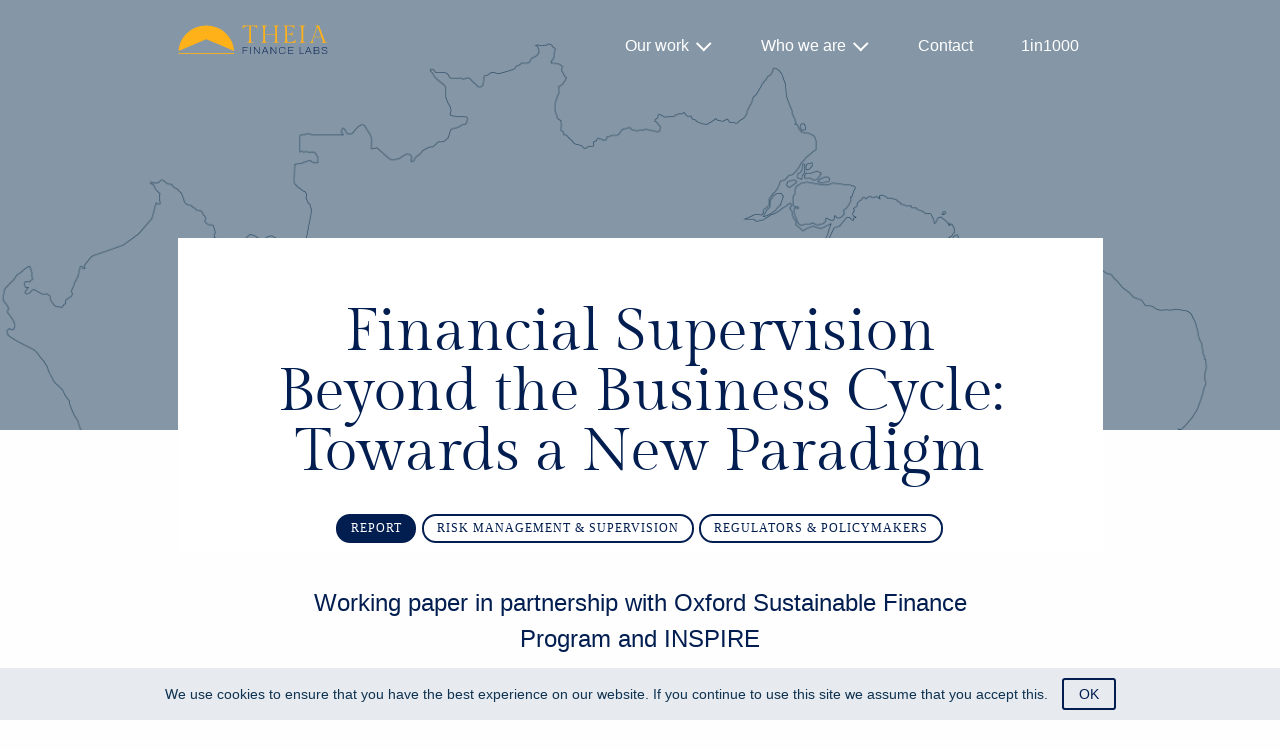

--- FILE ---
content_type: text/html; charset=UTF-8
request_url: https://theiafinance.org/resource/financial-supervision-beyond-the-business-cycle-towards-a-new-paradigm/
body_size: 9624
content:
<!doctype html>
<html class="no-js" lang="en">
<head>

    <meta charset="utf-8" />
    <meta http-equiv="x-ua-compatible" content="ie=edge">
    <meta name="viewport" content="width=device-width, initial-scale=1.0">

    <title>  Financial Supervision Beyond the Business Cycle: Towards a New Paradigm - Theia Finance</title>

    <meta name='robots' content='max-image-preview:large' />
	<style>img:is([sizes="auto" i], [sizes^="auto," i]) { contain-intrinsic-size: 3000px 1500px }</style>
	<script type="text/javascript">
/* <![CDATA[ */
window._wpemojiSettings = {"baseUrl":"https:\/\/s.w.org\/images\/core\/emoji\/16.0.1\/72x72\/","ext":".png","svgUrl":"https:\/\/s.w.org\/images\/core\/emoji\/16.0.1\/svg\/","svgExt":".svg","source":{"concatemoji":"https:\/\/theiafinance.org\/wp-includes\/js\/wp-emoji-release.min.js?ver=6.8.3"}};
/*! This file is auto-generated */
!function(s,n){var o,i,e;function c(e){try{var t={supportTests:e,timestamp:(new Date).valueOf()};sessionStorage.setItem(o,JSON.stringify(t))}catch(e){}}function p(e,t,n){e.clearRect(0,0,e.canvas.width,e.canvas.height),e.fillText(t,0,0);var t=new Uint32Array(e.getImageData(0,0,e.canvas.width,e.canvas.height).data),a=(e.clearRect(0,0,e.canvas.width,e.canvas.height),e.fillText(n,0,0),new Uint32Array(e.getImageData(0,0,e.canvas.width,e.canvas.height).data));return t.every(function(e,t){return e===a[t]})}function u(e,t){e.clearRect(0,0,e.canvas.width,e.canvas.height),e.fillText(t,0,0);for(var n=e.getImageData(16,16,1,1),a=0;a<n.data.length;a++)if(0!==n.data[a])return!1;return!0}function f(e,t,n,a){switch(t){case"flag":return n(e,"\ud83c\udff3\ufe0f\u200d\u26a7\ufe0f","\ud83c\udff3\ufe0f\u200b\u26a7\ufe0f")?!1:!n(e,"\ud83c\udde8\ud83c\uddf6","\ud83c\udde8\u200b\ud83c\uddf6")&&!n(e,"\ud83c\udff4\udb40\udc67\udb40\udc62\udb40\udc65\udb40\udc6e\udb40\udc67\udb40\udc7f","\ud83c\udff4\u200b\udb40\udc67\u200b\udb40\udc62\u200b\udb40\udc65\u200b\udb40\udc6e\u200b\udb40\udc67\u200b\udb40\udc7f");case"emoji":return!a(e,"\ud83e\udedf")}return!1}function g(e,t,n,a){var r="undefined"!=typeof WorkerGlobalScope&&self instanceof WorkerGlobalScope?new OffscreenCanvas(300,150):s.createElement("canvas"),o=r.getContext("2d",{willReadFrequently:!0}),i=(o.textBaseline="top",o.font="600 32px Arial",{});return e.forEach(function(e){i[e]=t(o,e,n,a)}),i}function t(e){var t=s.createElement("script");t.src=e,t.defer=!0,s.head.appendChild(t)}"undefined"!=typeof Promise&&(o="wpEmojiSettingsSupports",i=["flag","emoji"],n.supports={everything:!0,everythingExceptFlag:!0},e=new Promise(function(e){s.addEventListener("DOMContentLoaded",e,{once:!0})}),new Promise(function(t){var n=function(){try{var e=JSON.parse(sessionStorage.getItem(o));if("object"==typeof e&&"number"==typeof e.timestamp&&(new Date).valueOf()<e.timestamp+604800&&"object"==typeof e.supportTests)return e.supportTests}catch(e){}return null}();if(!n){if("undefined"!=typeof Worker&&"undefined"!=typeof OffscreenCanvas&&"undefined"!=typeof URL&&URL.createObjectURL&&"undefined"!=typeof Blob)try{var e="postMessage("+g.toString()+"("+[JSON.stringify(i),f.toString(),p.toString(),u.toString()].join(",")+"));",a=new Blob([e],{type:"text/javascript"}),r=new Worker(URL.createObjectURL(a),{name:"wpTestEmojiSupports"});return void(r.onmessage=function(e){c(n=e.data),r.terminate(),t(n)})}catch(e){}c(n=g(i,f,p,u))}t(n)}).then(function(e){for(var t in e)n.supports[t]=e[t],n.supports.everything=n.supports.everything&&n.supports[t],"flag"!==t&&(n.supports.everythingExceptFlag=n.supports.everythingExceptFlag&&n.supports[t]);n.supports.everythingExceptFlag=n.supports.everythingExceptFlag&&!n.supports.flag,n.DOMReady=!1,n.readyCallback=function(){n.DOMReady=!0}}).then(function(){return e}).then(function(){var e;n.supports.everything||(n.readyCallback(),(e=n.source||{}).concatemoji?t(e.concatemoji):e.wpemoji&&e.twemoji&&(t(e.twemoji),t(e.wpemoji)))}))}((window,document),window._wpemojiSettings);
/* ]]> */
</script>
<style id='wp-emoji-styles-inline-css' type='text/css'>

	img.wp-smiley, img.emoji {
		display: inline !important;
		border: none !important;
		box-shadow: none !important;
		height: 1em !important;
		width: 1em !important;
		margin: 0 0.07em !important;
		vertical-align: -0.1em !important;
		background: none !important;
		padding: 0 !important;
	}
</style>
<link rel='stylesheet' id='wp-block-library-css' href='https://theiafinance.org/wp-includes/css/dist/block-library/style.min.css?ver=6.8.3' type='text/css' media='all' />
<style id='classic-theme-styles-inline-css' type='text/css'>
/*! This file is auto-generated */
.wp-block-button__link{color:#fff;background-color:#32373c;border-radius:9999px;box-shadow:none;text-decoration:none;padding:calc(.667em + 2px) calc(1.333em + 2px);font-size:1.125em}.wp-block-file__button{background:#32373c;color:#fff;text-decoration:none}
</style>
<style id='global-styles-inline-css' type='text/css'>
:root{--wp--preset--aspect-ratio--square: 1;--wp--preset--aspect-ratio--4-3: 4/3;--wp--preset--aspect-ratio--3-4: 3/4;--wp--preset--aspect-ratio--3-2: 3/2;--wp--preset--aspect-ratio--2-3: 2/3;--wp--preset--aspect-ratio--16-9: 16/9;--wp--preset--aspect-ratio--9-16: 9/16;--wp--preset--color--black: #000000;--wp--preset--color--cyan-bluish-gray: #abb8c3;--wp--preset--color--white: #ffffff;--wp--preset--color--pale-pink: #f78da7;--wp--preset--color--vivid-red: #cf2e2e;--wp--preset--color--luminous-vivid-orange: #ff6900;--wp--preset--color--luminous-vivid-amber: #fcb900;--wp--preset--color--light-green-cyan: #7bdcb5;--wp--preset--color--vivid-green-cyan: #00d084;--wp--preset--color--pale-cyan-blue: #8ed1fc;--wp--preset--color--vivid-cyan-blue: #0693e3;--wp--preset--color--vivid-purple: #9b51e0;--wp--preset--gradient--vivid-cyan-blue-to-vivid-purple: linear-gradient(135deg,rgba(6,147,227,1) 0%,rgb(155,81,224) 100%);--wp--preset--gradient--light-green-cyan-to-vivid-green-cyan: linear-gradient(135deg,rgb(122,220,180) 0%,rgb(0,208,130) 100%);--wp--preset--gradient--luminous-vivid-amber-to-luminous-vivid-orange: linear-gradient(135deg,rgba(252,185,0,1) 0%,rgba(255,105,0,1) 100%);--wp--preset--gradient--luminous-vivid-orange-to-vivid-red: linear-gradient(135deg,rgba(255,105,0,1) 0%,rgb(207,46,46) 100%);--wp--preset--gradient--very-light-gray-to-cyan-bluish-gray: linear-gradient(135deg,rgb(238,238,238) 0%,rgb(169,184,195) 100%);--wp--preset--gradient--cool-to-warm-spectrum: linear-gradient(135deg,rgb(74,234,220) 0%,rgb(151,120,209) 20%,rgb(207,42,186) 40%,rgb(238,44,130) 60%,rgb(251,105,98) 80%,rgb(254,248,76) 100%);--wp--preset--gradient--blush-light-purple: linear-gradient(135deg,rgb(255,206,236) 0%,rgb(152,150,240) 100%);--wp--preset--gradient--blush-bordeaux: linear-gradient(135deg,rgb(254,205,165) 0%,rgb(254,45,45) 50%,rgb(107,0,62) 100%);--wp--preset--gradient--luminous-dusk: linear-gradient(135deg,rgb(255,203,112) 0%,rgb(199,81,192) 50%,rgb(65,88,208) 100%);--wp--preset--gradient--pale-ocean: linear-gradient(135deg,rgb(255,245,203) 0%,rgb(182,227,212) 50%,rgb(51,167,181) 100%);--wp--preset--gradient--electric-grass: linear-gradient(135deg,rgb(202,248,128) 0%,rgb(113,206,126) 100%);--wp--preset--gradient--midnight: linear-gradient(135deg,rgb(2,3,129) 0%,rgb(40,116,252) 100%);--wp--preset--font-size--small: 13px;--wp--preset--font-size--medium: 20px;--wp--preset--font-size--large: 36px;--wp--preset--font-size--x-large: 42px;--wp--preset--spacing--20: 0.44rem;--wp--preset--spacing--30: 0.67rem;--wp--preset--spacing--40: 1rem;--wp--preset--spacing--50: 1.5rem;--wp--preset--spacing--60: 2.25rem;--wp--preset--spacing--70: 3.38rem;--wp--preset--spacing--80: 5.06rem;--wp--preset--shadow--natural: 6px 6px 9px rgba(0, 0, 0, 0.2);--wp--preset--shadow--deep: 12px 12px 50px rgba(0, 0, 0, 0.4);--wp--preset--shadow--sharp: 6px 6px 0px rgba(0, 0, 0, 0.2);--wp--preset--shadow--outlined: 6px 6px 0px -3px rgba(255, 255, 255, 1), 6px 6px rgba(0, 0, 0, 1);--wp--preset--shadow--crisp: 6px 6px 0px rgba(0, 0, 0, 1);}:where(.is-layout-flex){gap: 0.5em;}:where(.is-layout-grid){gap: 0.5em;}body .is-layout-flex{display: flex;}.is-layout-flex{flex-wrap: wrap;align-items: center;}.is-layout-flex > :is(*, div){margin: 0;}body .is-layout-grid{display: grid;}.is-layout-grid > :is(*, div){margin: 0;}:where(.wp-block-columns.is-layout-flex){gap: 2em;}:where(.wp-block-columns.is-layout-grid){gap: 2em;}:where(.wp-block-post-template.is-layout-flex){gap: 1.25em;}:where(.wp-block-post-template.is-layout-grid){gap: 1.25em;}.has-black-color{color: var(--wp--preset--color--black) !important;}.has-cyan-bluish-gray-color{color: var(--wp--preset--color--cyan-bluish-gray) !important;}.has-white-color{color: var(--wp--preset--color--white) !important;}.has-pale-pink-color{color: var(--wp--preset--color--pale-pink) !important;}.has-vivid-red-color{color: var(--wp--preset--color--vivid-red) !important;}.has-luminous-vivid-orange-color{color: var(--wp--preset--color--luminous-vivid-orange) !important;}.has-luminous-vivid-amber-color{color: var(--wp--preset--color--luminous-vivid-amber) !important;}.has-light-green-cyan-color{color: var(--wp--preset--color--light-green-cyan) !important;}.has-vivid-green-cyan-color{color: var(--wp--preset--color--vivid-green-cyan) !important;}.has-pale-cyan-blue-color{color: var(--wp--preset--color--pale-cyan-blue) !important;}.has-vivid-cyan-blue-color{color: var(--wp--preset--color--vivid-cyan-blue) !important;}.has-vivid-purple-color{color: var(--wp--preset--color--vivid-purple) !important;}.has-black-background-color{background-color: var(--wp--preset--color--black) !important;}.has-cyan-bluish-gray-background-color{background-color: var(--wp--preset--color--cyan-bluish-gray) !important;}.has-white-background-color{background-color: var(--wp--preset--color--white) !important;}.has-pale-pink-background-color{background-color: var(--wp--preset--color--pale-pink) !important;}.has-vivid-red-background-color{background-color: var(--wp--preset--color--vivid-red) !important;}.has-luminous-vivid-orange-background-color{background-color: var(--wp--preset--color--luminous-vivid-orange) !important;}.has-luminous-vivid-amber-background-color{background-color: var(--wp--preset--color--luminous-vivid-amber) !important;}.has-light-green-cyan-background-color{background-color: var(--wp--preset--color--light-green-cyan) !important;}.has-vivid-green-cyan-background-color{background-color: var(--wp--preset--color--vivid-green-cyan) !important;}.has-pale-cyan-blue-background-color{background-color: var(--wp--preset--color--pale-cyan-blue) !important;}.has-vivid-cyan-blue-background-color{background-color: var(--wp--preset--color--vivid-cyan-blue) !important;}.has-vivid-purple-background-color{background-color: var(--wp--preset--color--vivid-purple) !important;}.has-black-border-color{border-color: var(--wp--preset--color--black) !important;}.has-cyan-bluish-gray-border-color{border-color: var(--wp--preset--color--cyan-bluish-gray) !important;}.has-white-border-color{border-color: var(--wp--preset--color--white) !important;}.has-pale-pink-border-color{border-color: var(--wp--preset--color--pale-pink) !important;}.has-vivid-red-border-color{border-color: var(--wp--preset--color--vivid-red) !important;}.has-luminous-vivid-orange-border-color{border-color: var(--wp--preset--color--luminous-vivid-orange) !important;}.has-luminous-vivid-amber-border-color{border-color: var(--wp--preset--color--luminous-vivid-amber) !important;}.has-light-green-cyan-border-color{border-color: var(--wp--preset--color--light-green-cyan) !important;}.has-vivid-green-cyan-border-color{border-color: var(--wp--preset--color--vivid-green-cyan) !important;}.has-pale-cyan-blue-border-color{border-color: var(--wp--preset--color--pale-cyan-blue) !important;}.has-vivid-cyan-blue-border-color{border-color: var(--wp--preset--color--vivid-cyan-blue) !important;}.has-vivid-purple-border-color{border-color: var(--wp--preset--color--vivid-purple) !important;}.has-vivid-cyan-blue-to-vivid-purple-gradient-background{background: var(--wp--preset--gradient--vivid-cyan-blue-to-vivid-purple) !important;}.has-light-green-cyan-to-vivid-green-cyan-gradient-background{background: var(--wp--preset--gradient--light-green-cyan-to-vivid-green-cyan) !important;}.has-luminous-vivid-amber-to-luminous-vivid-orange-gradient-background{background: var(--wp--preset--gradient--luminous-vivid-amber-to-luminous-vivid-orange) !important;}.has-luminous-vivid-orange-to-vivid-red-gradient-background{background: var(--wp--preset--gradient--luminous-vivid-orange-to-vivid-red) !important;}.has-very-light-gray-to-cyan-bluish-gray-gradient-background{background: var(--wp--preset--gradient--very-light-gray-to-cyan-bluish-gray) !important;}.has-cool-to-warm-spectrum-gradient-background{background: var(--wp--preset--gradient--cool-to-warm-spectrum) !important;}.has-blush-light-purple-gradient-background{background: var(--wp--preset--gradient--blush-light-purple) !important;}.has-blush-bordeaux-gradient-background{background: var(--wp--preset--gradient--blush-bordeaux) !important;}.has-luminous-dusk-gradient-background{background: var(--wp--preset--gradient--luminous-dusk) !important;}.has-pale-ocean-gradient-background{background: var(--wp--preset--gradient--pale-ocean) !important;}.has-electric-grass-gradient-background{background: var(--wp--preset--gradient--electric-grass) !important;}.has-midnight-gradient-background{background: var(--wp--preset--gradient--midnight) !important;}.has-small-font-size{font-size: var(--wp--preset--font-size--small) !important;}.has-medium-font-size{font-size: var(--wp--preset--font-size--medium) !important;}.has-large-font-size{font-size: var(--wp--preset--font-size--large) !important;}.has-x-large-font-size{font-size: var(--wp--preset--font-size--x-large) !important;}
:where(.wp-block-post-template.is-layout-flex){gap: 1.25em;}:where(.wp-block-post-template.is-layout-grid){gap: 1.25em;}
:where(.wp-block-columns.is-layout-flex){gap: 2em;}:where(.wp-block-columns.is-layout-grid){gap: 2em;}
:root :where(.wp-block-pullquote){font-size: 1.5em;line-height: 1.6;}
</style>
<link rel='stylesheet' id='app_css-css' href='https://theiafinance.org/wp-content/themes/okaia/assets/css/app.css?ver=6.8.3' type='text/css' media='all' />
<link rel="https://api.w.org/" href="https://theiafinance.org/wp-json/" /><link rel="EditURI" type="application/rsd+xml" title="RSD" href="https://theiafinance.org/xmlrpc.php?rsd" />
<link rel="canonical" href="https://theiafinance.org/resource/financial-supervision-beyond-the-business-cycle-towards-a-new-paradigm/" />
<link rel='shortlink' href='https://theiafinance.org/?p=6089' />
<link rel="alternate" title="oEmbed (JSON)" type="application/json+oembed" href="https://theiafinance.org/wp-json/oembed/1.0/embed?url=https%3A%2F%2Ftheiafinance.org%2Fresource%2Ffinancial-supervision-beyond-the-business-cycle-towards-a-new-paradigm%2F" />
<link rel="alternate" title="oEmbed (XML)" type="text/xml+oembed" href="https://theiafinance.org/wp-json/oembed/1.0/embed?url=https%3A%2F%2Ftheiafinance.org%2Fresource%2Ffinancial-supervision-beyond-the-business-cycle-towards-a-new-paradigm%2F&#038;format=xml" />
<link rel="icon" href="https://theiafinance.org/wp-content/uploads/2022/09/cropped-iconfav-32x32.png" sizes="32x32" />
<link rel="icon" href="https://theiafinance.org/wp-content/uploads/2022/09/cropped-iconfav-192x192.png" sizes="192x192" />
<link rel="apple-touch-icon" href="https://theiafinance.org/wp-content/uploads/2022/09/cropped-iconfav-180x180.png" />
<meta name="msapplication-TileImage" content="https://theiafinance.org/wp-content/uploads/2022/09/cropped-iconfav-270x270.png" />
        <link href="https://unpkg.com/aos@2.3.1/dist/aos.css" rel="stylesheet">
    <link rel="stylesheet" href="https://theiafinance.org/wp-content/themes/okaia/style.css?v=3">
	
<script src="https://code.jquery.com/jquery-3.6.0.min.js" integrity="sha256-/xUj+3OJU5yExlq6GSYGSHk7tPXikynS7ogEvDej/m4=" crossorigin="anonymous"></script>

    <style>
        ol.nicelist {
            list-style: none;
            counter-reset: my-awesome-counter;
            margin-left: 3rem;
            margin-bottom: 3rem;
        }
        ol.nicelist li {
            counter-increment: my-awesome-counter;
            position: relative;
			display: flex;
			align-items: center;
			min-height: 50px;
            margin-bottom: 1.2rem;
        }
        ol.nicelist li::before {
            content: counter(my-awesome-counter);
            width: 40px;
            height: 40px;
            padding-top: 5px;
            text-align: center;
            position: absolute;
            left: -3.2rem;
            top: 50%;
            margin-top: -20px;
            border: 2px solid #103351;
            border-radius: 50%;
            display: inline-block;
        }
    </style>
</head>
<body>
<div class="topbar ontop " id="topbar">
    <div class="grid-container">
        <div class="grid-x grid-margin-x">
            <div class="shrink cell align-self-middle">
                <a href="https://theiafinance.org"><img src="https://theiafinance.org/wp-content/themes/okaia/assets/img/TheiaDark.svg" width="150"/>
                </a>
            </div>
            <div class="auto cell align-self-bottom">
                <ul id="menu-main-menu" class="dropdown menu align-right main show-for-large" data-dropdown-menu data-hover-delay="0"><li id="menu-item-154" class="is-dropdown-submenu-parent menu-item menu-item-type-custom menu-item-object-custom menu-item-has-children menu-item-154"><a href="#">Our work</a>
<ul class="vertical menu" data-submenu>
	<li id="menu-item-4643" class="menu-item menu-item-type-post_type menu-item-object-page menu-item-4643"><a href="https://theiafinance.org/resources/">Resources</a></li>
	<li id="menu-item-4614" class="menu-item menu-item-type-post_type menu-item-object-page menu-item-4614"><a href="https://theiafinance.org/reports/">Reports</a></li>
	<li id="menu-item-3825" class="menu-item menu-item-type-post_type menu-item-object-page menu-item-3825"><a href="https://theiafinance.org/news/">News</a></li>
	<li id="menu-item-6086" class="menu-item menu-item-type-post_type menu-item-object-page menu-item-6086"><a href="https://theiafinance.org/blog/">Blog</a></li>
</ul>
</li>
<li id="menu-item-155" class="is-dropdown-submenu-parent menu-item menu-item-type-custom menu-item-object-custom menu-item-has-children menu-item-155"><a href="#">Who we are</a>
<ul class="vertical menu" data-submenu>
	<li id="menu-item-156" class="menu-item menu-item-type-post_type menu-item-object-page menu-item-156"><a href="https://theiafinance.org/about-us/">About us</a></li>
	<li id="menu-item-5460" class="menu-item menu-item-type-post_type menu-item-object-page menu-item-5460"><a href="https://theiafinance.org/governance/">Governance</a></li>
	<li id="menu-item-157" class="menu-item menu-item-type-post_type menu-item-object-page menu-item-157"><a href="https://theiafinance.org/our-team/">Our team</a></li>
	<li id="menu-item-6650" class="menu-item menu-item-type-post_type menu-item-object-page menu-item-6650"><a href="https://theiafinance.org/careers/">Careers</a></li>
</ul>
</li>
<li id="menu-item-159" class="menu-item menu-item-type-post_type menu-item-object-page menu-item-159"><a href="https://theiafinance.org/contact/">Contact</a></li>
<li id="menu-item-7758" class="menu-item menu-item-type-custom menu-item-object-custom menu-item-7758"><a href="https://www.1in1000.com/">1in1000</a></li>
</ul>            </div>
            <div class="shrink cell hide-for-large">
                <div class="menu-icon" data-toggle="offCanvas">
                    <svg class="menu-icon" xmlns="http://www.w3.org/2000/svg" viewBox="0 0 42 42"> <circle class="menu-color" cx="21" cy="21" r="20"/> <line class="menu-color" x1="12.35" y1="14.33" x2="30.07" y2="14.33"/> <line class="menu-color" x1="12.35" y1="21" x2="30.07" y2="21"/> <line class="menu-color" x1="12.35" y1="27.67" x2="30.07" y2="27.67"/> </svg>
                </div>
            </div>
        </div>
    </div>
</div>


<div class="off-canvas position-right" id="offCanvas" data-off-canvas>

    <img src="https://theiafinance.org/wp-content/themes/okaia/assets/img/icons/menu-closer.svg" alt="" data-close class="close">
    <div class="inner">

        <h3>Menu</h3>

        <ul id="menu-main-menu-1" class="vertical menu accordion-menu" data-accordion-menu><li class="is-dropdown-submenu-parent menu-item menu-item-type-custom menu-item-object-custom menu-item-has-children menu-item-154"><a href="#">Our work</a>
<ul class="menu vertical nested">
	<li class="menu-item menu-item-type-post_type menu-item-object-page menu-item-4643"><a href="https://theiafinance.org/resources/">Resources</a></li>
	<li class="menu-item menu-item-type-post_type menu-item-object-page menu-item-4614"><a href="https://theiafinance.org/reports/">Reports</a></li>
	<li class="menu-item menu-item-type-post_type menu-item-object-page menu-item-3825"><a href="https://theiafinance.org/news/">News</a></li>
	<li class="menu-item menu-item-type-post_type menu-item-object-page menu-item-6086"><a href="https://theiafinance.org/blog/">Blog</a></li>
</ul>
</li>
<li class="is-dropdown-submenu-parent menu-item menu-item-type-custom menu-item-object-custom menu-item-has-children menu-item-155"><a href="#">Who we are</a>
<ul class="menu vertical nested">
	<li class="menu-item menu-item-type-post_type menu-item-object-page menu-item-156"><a href="https://theiafinance.org/about-us/">About us</a></li>
	<li class="menu-item menu-item-type-post_type menu-item-object-page menu-item-5460"><a href="https://theiafinance.org/governance/">Governance</a></li>
	<li class="menu-item menu-item-type-post_type menu-item-object-page menu-item-157"><a href="https://theiafinance.org/our-team/">Our team</a></li>
	<li class="menu-item menu-item-type-post_type menu-item-object-page menu-item-6650"><a href="https://theiafinance.org/careers/">Careers</a></li>
</ul>
</li>
<li class="menu-item menu-item-type-post_type menu-item-object-page menu-item-159"><a href="https://theiafinance.org/contact/">Contact</a></li>
<li class="menu-item menu-item-type-custom menu-item-object-custom menu-item-7758"><a href="https://www.1in1000.com/">1in1000</a></li>
</ul>
    </div>

</div>

<div class="off-canvas-content" data-off-canvas-content>






<div class="single-cover" style="background: #7a8c9b url('https://theiafinance.org/wp-content/themes/okaia/assets/img/backgrounds/light/Bg-7.png') no-repeat center center / cover">
    <div class="grid-container">

    </div>
</div>



<div class="content-block">
   
    <div class="grid-container">
        <div class="inner" style="padding-bottom: 0">
            <div class="title text-center">
                <h1>Financial Supervision Beyond the Business Cycle: Towards a New Paradigm</h1>
                <div class="tags highlight" style="min-height: 30px">
                    


   <a href="https://theiafinance.org/type/report/">
       <span class="type">Report</span>
   </a>

   
   

   <a href="https://theiafinance.org/topic/risk-management/">
       <span>Risk management &amp; supervision</span>
   </a>

   
   

   <a href="https://theiafinance.org/audience/regulators-policymakers/">
       <span>Regulators &amp; policymakers</span>
   </a>

   
   

                </div>
            </div>
        </div>
        <p class="lead text-center">Working paper in partnership with Oxford Sustainable Finance Program and INSPIRE</p>
        
    </div>
</div>

<div class="grid-container small-full">
    <div class="inner meta-container resources-meta">
         <div class="meta">
            <div class="grid-x grid-margin-x align-center">
                <div class="large-9 cell">
                    <img width="724" height="1024" src="https://theiafinance.org/wp-content/uploads/2021/03/Financial-supervision-business-cylce-724x1024.jpg" class="attachment-large size-large wp-post-image" alt="" decoding="async" fetchpriority="high" srcset="https://theiafinance.org/wp-content/uploads/2021/03/Financial-supervision-business-cylce-724x1024.jpg 724w, https://theiafinance.org/wp-content/uploads/2021/03/Financial-supervision-business-cylce-212x300.jpg 212w, https://theiafinance.org/wp-content/uploads/2021/03/Financial-supervision-business-cylce-768x1086.jpg 768w, https://theiafinance.org/wp-content/uploads/2021/03/Financial-supervision-business-cylce-1086x1536.jpg 1086w, https://theiafinance.org/wp-content/uploads/2021/03/Financial-supervision-business-cylce-1448x2048.jpg 1448w, https://theiafinance.org/wp-content/uploads/2021/03/Financial-supervision-business-cylce-scaled.jpg 1810w" sizes="(max-width: 724px) 100vw, 724px" />                </div>
                <div class="large-3 cell">
                    
                                          <a class="expanded button hide-for-large additional-button" id="additional-information" data-toggler=".open" data-toggle="mail mail2 meta-toggle additional-information" style="margin: 0; border-radius: 0">
                        Additional information
                            <svg style="float: right" version="1.1" xmlns="http://www.w3.org/2000/svg" xmlns:xlink="http://www.w3.org/1999/xlink" x="0px" y="0px" width="16px"
                                 height="16px" viewBox="0 0 16 16" style="enable-background:new 0 0 16 16;" xml:space="preserve">
                                <style type="text/css">
                                    .st0{fill:none;stroke:#FFFFFF;stroke-width:2;stroke-miterlimit:10;}
                                </style>
                                <defs>
                                </defs>
                                <g id="icons_chevron-down_1_" transform="translate(24 24) rotate(180)">
                                    <g id="icons_chevron-up_1_" transform="translate(24 24) rotate(-180)">
                                        <path id="Path_2_2_" class="st0" d="M16,8H0"/>
                                        <path id="Path_2-2_1_" class="st0" d="M8,0v16"/>
                                    </g>
                                </g>
                            </svg>
                        </a>
                                            <div id="meta-toggle" class="meta-toggle" data-toggler=".show">
                       
                        
                        
                            <div class="info-container">


                                                    


                            
                            
                                <div class="element">
                                    <h6>Downloads</h6>
                                    <ul class="no-bullet">
                                    
                                                                                    <li style="width: 95%; max-height: 31px; overflow: hidden"><a href="https://theiafinance.org/wp-content/uploads/2021/03/Financial-Supervision-Beyond-the-Business-Cycle.pdf" target="_blank" class="report-download"><img class="report-download" src="https://theiafinance.org/wp-content/themes/okaia/assets/img/icons/download-white.svg" alt="" class="icon hide-for-medium"><img class="report-download" src="https://theiafinance.org/wp-content/themes/okaia/assets/img/icons/download.svg" alt="" class="icon show-for-medium"> <span class="report-download">Full report</span></a></li>
                                                               

                                                                       </ul>
                               </div>
                            
                    
                        </div>
                        
                                                
                        <div class="share show-for-large" style="margin-top: 0">
                           <div class="element">
                               <h6>Share</h6>
                               <a href="https://twitter.com/share?url=https://theiafinance.org/resource/financial-supervision-beyond-the-business-cycle-towards-a-new-paradigm/" target="_blank"><img src="https://theiafinance.org/wp-content/themes/okaia/assets/img/icons/share_twitter.svg" alt=""></a>
<a href="https://www.linkedin.com/shareArticle?url=https://theiafinance.org/resource/financial-supervision-beyond-the-business-cycle-towards-a-new-paradigm/" target="_blank"><img src="https://theiafinance.org/wp-content/themes/okaia/assets/img/icons/share_linkedin.svg" alt=""></a>
<a href="https://www.facebook.com/sharer.php?u=https://theiafinance.org/resource/financial-supervision-beyond-the-business-cycle-towards-a-new-paradigm/" target="_blank"><img src="https://theiafinance.org/wp-content/themes/okaia/assets/img/icons/share_facebook.svg" alt=""></a>
<a href="mailto:email@address.com?BODY=https://theiafinance.org/resource/financial-supervision-beyond-the-business-cycle-towards-a-new-paradigm/" target="_blank"><img src="https://theiafinance.org/wp-content/themes/okaia/assets/img/icons/share_email.svg" alt=""></a>
                            </div>
                        </div>
                    
                    </div>
                    
                    <div class="share mobile-share hide-for-large" style="margin-bottom: -2rem; margin-left: 1.25rem; margin-right: 1.25rem">
                       <div class="grid-x grid-margin-x align-middle">
                           <div class="auto cell"><h6 style="margin: 0">Share</h6></div>
                           <div class="shrink cell">
                                <a href="https://twitter.com/share?url=https://theiafinance.org/resource/financial-supervision-beyond-the-business-cycle-towards-a-new-paradigm/" target="_blank"><img src="https://theiafinance.org/wp-content/themes/okaia/assets/img/icons/share_twitter.svg" alt=""></a>
<a href="https://www.linkedin.com/shareArticle?url=https://theiafinance.org/resource/financial-supervision-beyond-the-business-cycle-towards-a-new-paradigm/" target="_blank"><img src="https://theiafinance.org/wp-content/themes/okaia/assets/img/icons/share_linkedin.svg" alt=""></a>
<a href="https://www.facebook.com/sharer.php?u=https://theiafinance.org/resource/financial-supervision-beyond-the-business-cycle-towards-a-new-paradigm/" target="_blank"><img src="https://theiafinance.org/wp-content/themes/okaia/assets/img/icons/share_facebook.svg" alt=""></a>
<a href="mailto:email@address.com?BODY=https://theiafinance.org/resource/financial-supervision-beyond-the-business-cycle-towards-a-new-paradigm/" target="_blank"><img src="https://theiafinance.org/wp-content/themes/okaia/assets/img/icons/share_email.svg" alt=""></a>
                           </div>
                       </div>

                    </div>
                    
                    
                </div>
            </div>
        </div>
    </div>
</div>






<div class="grid-container" style="margin-top: 4rem">
    <div class="single-content">

        
        <div class="grid-x grid-margin-x align-center">
            <div class="large-9 cell">

                <p>At the turn of the decade, a specific class of risks are coming increasingly into focus &#8211; long-term risks (LTRs). Pandemic, climate change, and social resilience represent major threats both to economies and sound and stable financial markets. This paper explores both the extent to which these types of risks are on the radar of financial supervisors and central banks, and mechanisms to drive financial supervision “beyond the business cycle”.</p>
<p>To this end, the paper reviews over 2,000 speeches, reports, and press releases as well as other public documentation such as Financial Stability Reports across eight major central banks (CBs) in the Global North &amp; South. It presents an audit of the risk management activities of the eight central banks – categorized into measuring, monitoring and mitigation activities – and comes to the following conclusions:</p>
<ul>
<li>Most quantitative measuring activities – in the form of stress testing – do not extend beyond the business cycle. The focus of those CBs that include LTRs is limited to climate change, and the regulatory use of climate stress tests remains unclear.</li>
<li>Monitoring of LTRs – tracked through Financial Stability Reports – is mostly backward and not forward-looking. The most monitored risks are those LTRs that recently materialized, such as Covid-19.</li>
<li>Mitigation policies, such as decarbonizing monetary policy, or setting green capital requirements rarely consider LTRs. Even though we argue that mitigation policies are the most important step of risk management, CBs – in particular CBs of the Global North – do not have mitigation policies in place that included LTRs.</li>
</ul>
<h3>The way forward</h3>
<ul>
<li>Having identified long-term risk management gaps, the paper takes a step back and discusses a required shift in thinking needed to address these gaps.</li>
<li>As for the required shift, the paper calls for capacity-building – such as implementing precautionary measures and supporting effective policy coordination – in order to better prepare for long-term risks.</li>
</ul>
<p><strong>About our funders: </strong>The program is part of the International Climate Initiative (IKI). The Federal Ministry for the Environment, Nature Conservation and Nuclear Safety (BMU) supports this initiative on the basis of a decision adopted by the German Bundestag. This research has been funded by the International Network for Sustainable Financial Policy Insights, Research and Exchange (INSPIRE). INSPIRE is a global research stakeholder of the Network for Greening the Financial System (NGFS); it is philanthropically funded through the ClimateWorks Foundation and co-hosted by ClimateWorks and the Grantham Research Institute on Climate Change and the Environment at the London School of Economics. This report also received funding from EIT Climate-KIC.</p>
<p><img decoding="async" class="alignnone wp-image-6108" src="https://theiafinance.wpengine.com/wp-content/uploads/2021/03/LT-supervision-funders.png" alt="" width="742" height="205" /></p>

            </div>
        </div>

        
    </div>
</div>
    
</div>






<div class="footer dark">
    <div class="grid-container">

        <form action="https://2degrees-investing.us3.list-manage.com/subscribe/post?u=fa7c2eeaec9493b326ccd9cb4&amp;id=9859f1076c" method="post" id="mc-embedded-subscribe-form" name="mc-embedded-subscribe-form" class="validate" target="_blank" novalidate>
        <div class="grid-x align-center align-middle">
            <div class="small-12 large-auto cell">
                <p class="newsletter-text">Sign up for our newsletter and stay updated on our latest studies and upcoming events. </p>
            </div>
            <div class="small-8 large-4 cell">
                <input class="padding-field" type="text" placeholder="Your e-mail address" name="EMAIL">
            </div>
            <div class="small-4 large-shrink cell">
                <input type="submit" value="Sign Up" name="subscribe" id="mc-embedded-subscribe" class="white hollow button nbm">
            </div>
        </div>
        </form>

        <hr />

        <div class="grid-x grid-margin-x">
            <div class="small-12 large-4 cell">
                <img src="https://theiafinance.org/wp-content/themes/okaia/assets/img/TheiaWhite.svg" alt="" class="logo" style="margin-bottom: 2.1rem">
                <p>Independent, non-profit think tank working to align the financial sector with international climate goals.</p>
            </div>
            <div class="small-6 large-2 cell">
                <h5>Our work</h5>
                <div class="menu-footer-column-1-container"><ul id="menu-footer-column-1" class="vertical menu"><li id="menu-item-6896" class="menu-item menu-item-type-custom menu-item-object-custom menu-item-6896"><a href="https://theiafinance.wpengine.com/resources/">Resources</a></li>
<li id="menu-item-4627" class="menu-item menu-item-type-post_type menu-item-object-page menu-item-4627"><a href="https://theiafinance.org/reports/">Reports</a></li>
<li id="menu-item-4267" class="menu-item menu-item-type-post_type menu-item-object-page menu-item-4267"><a href="https://theiafinance.org/news/">News</a></li>
<li id="menu-item-6745" class="menu-item menu-item-type-post_type menu-item-object-page menu-item-6745"><a href="https://theiafinance.org/blog/">Blog</a></li>
</ul></div>            </div>
            <div class="small-6 large-2 cell">
                <h5>Who we are</h5>
                <div class="menu-footer-column-2-container"><ul id="menu-footer-column-2" class="vertical menu"><li id="menu-item-141" class="menu-item menu-item-type-post_type menu-item-object-page menu-item-141"><a href="https://theiafinance.org/about-us/">About us</a></li>
<li id="menu-item-5461" class="menu-item menu-item-type-post_type menu-item-object-page menu-item-5461"><a href="https://theiafinance.org/governance/">Governance</a></li>
<li id="menu-item-142" class="menu-item menu-item-type-post_type menu-item-object-page menu-item-142"><a href="https://theiafinance.org/our-team/">Our team</a></li>
<li id="menu-item-6708" class="menu-item menu-item-type-post_type menu-item-object-page menu-item-6708"><a href="https://theiafinance.org/careers/">Careers</a></li>
</ul></div>            </div>
            <div class="small-6 large-2 cell">
                <h5>Other</h5>
                <div class="menu-footer-menu-3-container"><ul id="menu-footer-menu-3" class="vertical menu"><li id="menu-item-145" class="menu-item menu-item-type-post_type menu-item-object-page menu-item-145"><a href="https://theiafinance.org/contact/">Contact</a></li>
<li id="menu-item-146" class="menu-item menu-item-type-post_type menu-item-object-page menu-item-146"><a href="https://theiafinance.org/support-us/">Support us</a></li>
<li id="menu-item-4219" class="menu-item menu-item-type-post_type menu-item-object-page menu-item-4219"><a href="https://theiafinance.org/privacy-policy/">Privacy policy</a></li>
</ul></div>                <h5>Partner websites</h5>
                <div class="menu-footer-menu-4-container"><ul id="menu-footer-menu-4" class="vertical menu"><li id="menu-item-5650" class="menu-item menu-item-type-custom menu-item-object-custom menu-item-5650"><a href="https://www.myfairmoney.eu/">MyFairMoney</a></li>
<li id="menu-item-6551" class="menu-item menu-item-type-custom menu-item-object-custom menu-item-6551"><a href="https://www.1in1000.com/">1in1000</a></li>
<li id="menu-item-8016" class="menu-item menu-item-type-custom menu-item-object-custom menu-item-8016"><a href="http://www.transitionmonitor.com">Transition Monitor</a></li>
</ul></div>            </div>
            <div class="small-6 large-2 cell">
              <h5><img src="https://theiafinance.org/wp-content/themes/okaia/assets/img/life-logo.svg" alt=""></h5>
            </div>
        </div>
        <div class="social">
            <a href="https://twitter.com/2degreesinvest" target="_blank"><img src="https://theiafinance.org/wp-content/themes/okaia/assets/img/icons/social_twitter.svg" alt=""></a>
            <a href="https://www.linkedin.com/company/2-investing-initiative/" target="_blank"><img src="https://theiafinance.org/wp-content/themes/okaia/assets/img/icons/social_linkedin.svg" alt=""></a>
        </div>
        <p>© The 2° Investing Initiative</p>
    </div>
</div>

</div>




<script type="speculationrules">
{"prefetch":[{"source":"document","where":{"and":[{"href_matches":"\/*"},{"not":{"href_matches":["\/wp-*.php","\/wp-admin\/*","\/wp-content\/uploads\/*","\/wp-content\/*","\/wp-content\/plugins\/*","\/wp-content\/themes\/okaia\/*","\/*\\?(.+)"]}},{"not":{"selector_matches":"a[rel~=\"nofollow\"]"}},{"not":{"selector_matches":".no-prefetch, .no-prefetch a"}}]},"eagerness":"conservative"}]}
</script>
<script type="text/javascript" src="https://theiafinance.org/wp-content/themes/okaia/assets/js/app.js?ver=230613-85539" id="app-js"></script>
<script src="https://unpkg.com/aos@2.3.1/dist/aos.js"></script>
<script src="https://cdnjs.cloudflare.com/ajax/libs/jquery-modal/0.9.1/jquery.modal.min.js"></script>

<script>

AOS.init();

(function($) {
    $(document).on('facetwp-loaded', function() {
        var qs = FWP.build_query_string();
        if ( '' === qs ) { // no facets are selected
            $('.reset-button').hide();
        }
        else {
            $('.reset-button').show();
        }
    });
})(jQuery);
</script>

<script>(function(){function c(){var b=a.contentDocument||a.contentWindow.document;if(b){var d=b.createElement('script');d.innerHTML="window.__CF$cv$params={r:'9c5f355acb0cf4d4',t:'MTc2OTc1NzY0NC4wMDAwMDA='};var a=document.createElement('script');a.nonce='';a.src='/cdn-cgi/challenge-platform/scripts/jsd/main.js';document.getElementsByTagName('head')[0].appendChild(a);";b.getElementsByTagName('head')[0].appendChild(d)}}if(document.body){var a=document.createElement('iframe');a.height=1;a.width=1;a.style.position='absolute';a.style.top=0;a.style.left=0;a.style.border='none';a.style.visibility='hidden';document.body.appendChild(a);if('loading'!==document.readyState)c();else if(window.addEventListener)document.addEventListener('DOMContentLoaded',c);else{var e=document.onreadystatechange||function(){};document.onreadystatechange=function(b){e(b);'loading'!==document.readyState&&(document.onreadystatechange=e,c())}}}})();</script></body>
</html>


--- FILE ---
content_type: text/css
request_url: https://theiafinance.org/wp-content/themes/okaia/assets/css/app.css?ver=6.8.3
body_size: 25485
content:
@charset "UTF-8";
@media print, screen and (min-width: 40em) {
    .reveal,
    .reveal.large,
    .reveal.small,
    .reveal.tiny {
        right: auto;
        left: auto;
        margin: 0 auto;
    }
}
.slick-slider {
    position: relative;
    display: block;
    -webkit-box-sizing: border-box;
    box-sizing: border-box;
    -webkit-touch-callout: none;
    -webkit-user-select: none;
    -moz-user-select: none;
    -ms-user-select: none;
    user-select: none;
    -ms-touch-action: pan-y;
    touch-action: pan-y;
    -webkit-tap-highlight-color: transparent;
}
.slick-list {
    position: relative;
    overflow: hidden;
    display: block;
    margin: 0;
    padding: 0;
}
.slick-list:focus {
    outline: 0;
}
.slick-list.dragging {
    cursor: pointer;
    cursor: hand;
}
.slick-slider .slick-list,
.slick-slider .slick-track {
    -webkit-transform: translate3d(0, 0, 0);
    -ms-transform: translate3d(0, 0, 0);
    transform: translate3d(0, 0, 0);
}
.slick-track {
    position: relative;
    left: 0;
    top: 0;
    display: block;
    margin-left: auto;
    margin-right: auto;
}
.slick-track:after,
.slick-track:before {
    content: "";
    display: table;
}
.slick-track:after {
    clear: both;
}
.slick-loading .slick-track {
    visibility: hidden;
}
.slick-slide {
    float: left;
    height: 100%;
    min-height: 1px;
    display: none;
}
[dir="rtl"] .slick-slide {
    float: right;
}
.slick-slide img {
    display: block;
}
.slick-slide.slick-loading img {
    display: none;
}
.slick-slide.dragging img {
    pointer-events: none;
}
.slick-initialized .slick-slide {
    display: block;
}
.slick-loading .slick-slide {
    visibility: hidden;
}
.slick-vertical .slick-slide {
    display: block;
    height: auto;
    border: 1px solid transparent;
}
.slick-arrow.slick-hidden {
    display: none;
}
.slick-loading .slick-list {
    background: #fff url(ajax-loader.gif) center center no-repeat;
}
@font-face {
    font-family: slick;
    src: url(fonts/slick.eot);
    src: url(fonts/slick.eot?#iefix) format("embedded-opentype"), url(fonts/slick.woff) format("woff"), url(fonts/slick.ttf) format("truetype"), url(fonts/slick.svg#slick) format("svg");
    font-weight: 400;
    font-style: normal;
}
.slick-next,
.slick-prev {
    position: absolute;
    display: block;
    height: 20px;
    width: 20px;
    line-height: 0;
    font-size: 0;
    cursor: pointer;
    background: 0 0;
    color: transparent;
    top: 50%;
    -webkit-transform: translate(0, -50%);
    -ms-transform: translate(0, -50%);
    transform: translate(0, -50%);
    padding: 0;
    border: none;
    outline: 0;
}
.slick-next:focus,
.slick-next:hover,
.slick-prev:focus,
.slick-prev:hover {
    outline: 0;
    background: 0 0;
    color: transparent;
}
.slick-next:focus:before,
.slick-next:hover:before,
.slick-prev:focus:before,
.slick-prev:hover:before {
    opacity: 1;
}
.slick-next.slick-disabled:before,
.slick-prev.slick-disabled:before {
    opacity: 0.25;
}
.slick-next:before,
.slick-prev:before {
    font-family: slick;
    font-size: 20px;
    line-height: 1;
    color: #fff;
    opacity: 0.75;
    -webkit-font-smoothing: antialiased;
    -moz-osx-font-smoothing: grayscale;
}
.slick-prev {
    left: -25px;
}
[dir="rtl"] .slick-prev {
    left: auto;
    right: -25px;
}
.slick-prev:before {
    content: "←";
}
[dir="rtl"] .slick-prev:before {
    content: "→";
}
.slick-next {
    right: -25px;
}
[dir="rtl"] .slick-next {
    left: -25px;
    right: auto;
}
.slick-next:before {
    content: "→";
}
[dir="rtl"] .slick-next:before {
    content: "←";
}
.slick-dotted.slick-slider {
    margin-bottom: 30px;
}
.slick-dots {
    position: absolute;
    bottom: -25px;
    list-style: none;
    display: block;
    text-align: center;
    padding: 0;
    margin: 0;
    width: 100%;
}
.slick-dots li {
    position: relative;
    display: inline-block;
    height: 20px;
    width: 20px;
    margin: 0 5px;
    padding: 0;
    cursor: pointer;
}
.slick-dots li button {
    border: 0;
    background: 0 0;
    display: block;
    height: 20px;
    width: 20px;
    outline: 0;
    line-height: 0;
    font-size: 0;
    color: transparent;
    padding: 5px;
    cursor: pointer;
}
.slick-dots li button:focus,
.slick-dots li button:hover {
    outline: 0;
}
.slick-dots li button:focus:before,
.slick-dots li button:hover:before {
    opacity: 1;
}
.slick-dots li button:before {
    position: absolute;
    top: 0;
    left: 0;
    content: "•";
    width: 20px;
    height: 20px;
    font-family: slick;
    font-size: 6px;
    line-height: 20px;
    text-align: center;
    color: #000;
    opacity: 0.25;
    -webkit-font-smoothing: antialiased;
    -moz-osx-font-smoothing: grayscale;
}
.slick-dots li.slick-active button:before {
    color: #000;
    opacity: 0.75;
}
.blocker {
    position: fixed;
    top: 0;
    right: 0;
    bottom: 0;
    left: 0;
    width: 100%;
    height: 100%;
    overflow: auto;
    z-index: 1;
    padding: 20px;
    -webkit-box-sizing: border-box;
    box-sizing: border-box;
    background-color: #000;
    background-color: rgba(0, 0, 0, 0.75);
    text-align: center;
}
.blocker:before {
    content: "";
    display: inline-block;
    height: 100%;
    vertical-align: middle;
    margin-right: -0.05em;
}
.blocker.behind {
    background-color: transparent;
}
.modal {
    display: none;
    vertical-align: middle;
    position: relative;
    z-index: 2;
    max-width: 500px;
    -webkit-box-sizing: border-box;
    box-sizing: border-box;
    width: 90%;
    background: #fff;
    padding: 15px 30px;
    border-radius: 8px;
    -webkit-box-shadow: 0 0 10px #000;
    -o-box-shadow: 0 0 10px #000;
    -ms-box-shadow: 0 0 10px #000;
    box-shadow: 0 0 10px #000;
    text-align: left;
}
.modal a.close-modal {
    position: absolute;
    top: -12.5px;
    right: -12.5px;
    display: block;
    width: 30px;
    height: 30px;
    text-indent: -9999px;
    background-size: contain;
    background-repeat: no-repeat;
    background-position: center center;
    background-image: url([data-uri]);
}
.modal-spinner {
    display: none;
    position: fixed;
    top: 50%;
    left: 50%;
    -webkit-transform: translateY(-50%) translateX(-50%);
    -ms-transform: translateY(-50%) translateX(-50%);
    transform: translateY(-50%) translateX(-50%);
    padding: 12px 16px;
    border-radius: 5px;
    background-color: #111;
    height: 20px;
}
.modal-spinner > div {
    border-radius: 100px;
    background-color: #fff;
    height: 20px;
    width: 2px;
    margin: 0 1px;
    display: inline-block;
    -webkit-animation: sk-stretchdelay 1.2s infinite ease-in-out;
    animation: sk-stretchdelay 1.2s infinite ease-in-out;
}
.modal-spinner .rect2 {
    -webkit-animation-delay: -1.1s;
    animation-delay: -1.1s;
}
.modal-spinner .rect3 {
    -webkit-animation-delay: -1s;
    animation-delay: -1s;
}
.modal-spinner .rect4 {
    -webkit-animation-delay: -0.9s;
    animation-delay: -0.9s;
}
@-webkit-keyframes sk-stretchdelay {
    0%,
    100%,
    40% {
        -webkit-transform: scaleY(0.5);
    }
    20% {
        -webkit-transform: scaleY(1);
    }
}
@keyframes sk-stretchdelay {
    0%,
    100%,
    40% {
        transform: scaleY(0.5);
        -webkit-transform: scaleY(0.5);
    }
    20% {
        transform: scaleY(1);
        -webkit-transform: scaleY(1);
    }
} /*! normalize.css v8.0.0 | MIT License | github.com/necolas/normalize.css */
html {
    line-height: 1.15;
    -webkit-text-size-adjust: 100%;
}
body {
    margin: 0;
}
h1 {
    font-size: 2em;
    margin: 0.67em 0;
}
hr {
    -webkit-box-sizing: content-box;
    box-sizing: content-box;
    height: 0;
    overflow: visible;
}
pre {
    font-family: monospace, monospace;
    font-size: 1em;
}
a {
    background-color: transparent;
}
abbr[title] {
    border-bottom: none;
    text-decoration: underline;
    -webkit-text-decoration: underline dotted;
    text-decoration: underline dotted;
}
b,
strong {
    font-weight: bolder;
}
code,
kbd,
samp {
    font-family: monospace, monospace;
    font-size: 1em;
}
small {
    font-size: 80%;
}
sub,
sup {
    font-size: 75%;
    line-height: 0;
    position: relative;
    vertical-align: baseline;
}
sub {
    bottom: -0.25em;
}
sup {
    top: -0.5em;
}
img {
    border-style: none;
}
button,
input,
optgroup,
select,
textarea {
    font-family: inherit;
    font-size: 100%;
    line-height: 1.15;
    margin: 0;
}
button,
input {
    overflow: visible;
}
button,
select {
    text-transform: none;
}
[type="button"],
[type="reset"],
[type="submit"],
button {
    -webkit-appearance: button;
}
[type="button"]::-moz-focus-inner,
[type="reset"]::-moz-focus-inner,
[type="submit"]::-moz-focus-inner,
button::-moz-focus-inner {
    border-style: none;
    padding: 0;
}
[type="button"]:-moz-focusring,
[type="reset"]:-moz-focusring,
[type="submit"]:-moz-focusring,
button:-moz-focusring {
    outline: 1px dotted ButtonText;
}
fieldset {
    padding: 0.35em 0.75em 0.625em;
}
legend {
    -webkit-box-sizing: border-box;
    box-sizing: border-box;
    color: inherit;
    display: table;
    max-width: 100%;
    padding: 0;
    white-space: normal;
}
progress {
    vertical-align: baseline;
}
textarea {
    overflow: auto;
}
[type="checkbox"],
[type="radio"] {
    -webkit-box-sizing: border-box;
    box-sizing: border-box;
    padding: 0;
}
[type="number"]::-webkit-inner-spin-button,
[type="number"]::-webkit-outer-spin-button {
    height: auto;
}
[type="search"] {
    -webkit-appearance: textfield;
    outline-offset: -2px;
}
[type="search"]::-webkit-search-decoration {
    -webkit-appearance: none;
}
::-webkit-file-upload-button {
    -webkit-appearance: button;
    font: inherit;
}
details {
    display: block;
}
summary {
    display: list-item;
}
template {
    display: none;
}
[hidden] {
    display: none;
}
.foundation-mq {
    font-family: "small=0em&medium=40em&large=64em&xlarge=75em&xxlarge=90em";
}
html {
    -webkit-box-sizing: border-box;
    box-sizing: border-box;
    font-size: 100%;
}
*,
::after,
::before {
    -webkit-box-sizing: inherit;
    box-sizing: inherit;
}
body {
    margin: 0;
    padding: 0;
    background: #fefefe;
    font-family: 'Archivo', "Helvetica Neue", Helvetica, Roboto, Arial, sans-serif;
    font-weight: 400;
    line-height: 1.5;
    color: #021E51;
    -webkit-font-smoothing: antialiased;
    -moz-osx-font-smoothing: grayscale;
}
img {
    display: inline-block;
    vertical-align: middle;
    max-width: 100%;
    height: auto;
    -ms-interpolation-mode: bicubic;
}
textarea {
    height: auto;
    min-height: 50px;
    border-radius: 5px;
}
select {
    -webkit-box-sizing: border-box;
    box-sizing: border-box;
    width: 100%;
    border-radius: 5px;
}
.map_canvas embed,
.map_canvas img,
.map_canvas object,
.mqa-display embed,
.mqa-display img,
.mqa-display object {
    max-width: none !important;
}
button {
    padding: 0;
    -webkit-appearance: none;
    -moz-appearance: none;
    appearance: none;
    border: 0;
    border-radius: 5px;
    background: 0 0;
    line-height: 1;
    cursor: auto;
}
[data-whatinput="mouse"] button {
    outline: 0;
}
pre {
    overflow: auto;
}
button,
input,
optgroup,
select,
textarea {
    font-family: inherit;
}
.is-visible {
    display: block !important;
}
.is-hidden {
    display: none !important;
}
[type="color"],
[type="date"],
[type="datetime-local"],
[type="datetime"],
[type="email"],
[type="month"],
[type="number"],
[type="password"],
[type="search"],
[type="tel"],
[type="text"],
[type="time"],
[type="url"],
[type="week"],
textarea {
    display: block;
    -webkit-box-sizing: border-box;
    box-sizing: border-box;
    width: 100%;
    height: 2.8125rem;
    margin: 0 0 1.5625rem;
    padding: 0.78125rem;
    border: 0 solid #cacaca;
    border-radius: 5px;
    background-color: #fefefe;
    -webkit-box-shadow: none;
    box-shadow: none;
    font-family: inherit;
    font-size: 0.875rem;
    font-weight: 400;
    line-height: 1.5;
    color: #021E51;
    -webkit-transition: border-color 0.25s ease-in-out, -webkit-box-shadow 0.5s;
    transition: border-color 0.25s ease-in-out, -webkit-box-shadow 0.5s;
    transition: box-shadow 0.5s, border-color 0.25s ease-in-out;
    transition: box-shadow 0.5s, border-color 0.25s ease-in-out, -webkit-box-shadow 0.5s;
    -webkit-appearance: none;
    -moz-appearance: none;
    appearance: none;
}
[type="color"]:focus,
[type="date"]:focus,
[type="datetime-local"]:focus,
[type="datetime"]:focus,
[type="email"]:focus,
[type="month"]:focus,
[type="number"]:focus,
[type="password"]:focus,
[type="search"]:focus,
[type="tel"]:focus,
[type="text"]:focus,
[type="time"]:focus,
[type="url"]:focus,
[type="week"]:focus,
textarea:focus {
    outline: 0;
    border: 0 solid #8a8a8a;
    background-color: #fefefe;
    -webkit-box-shadow: 0 0 5px #cacaca;
    box-shadow: 0 0 5px #cacaca;
    -webkit-transition: border-color 0.25s ease-in-out, -webkit-box-shadow 0.5s;
    transition: border-color 0.25s ease-in-out, -webkit-box-shadow 0.5s;
    transition: box-shadow 0.5s, border-color 0.25s ease-in-out;
    transition: box-shadow 0.5s, border-color 0.25s ease-in-out, -webkit-box-shadow 0.5s;
}
textarea {
    max-width: 100%;
}
textarea[rows] {
    height: auto;
}
input:disabled,
input[readonly],
textarea:disabled,
textarea[readonly] {
    background-color: #e6e6e6;
    cursor: not-allowed;
}
[type="button"],
[type="submit"] {
    -webkit-appearance: none;
    -moz-appearance: none;
    appearance: none;
    border-radius: 5px;
}
input[type="search"] {
    -webkit-box-sizing: border-box;
    box-sizing: border-box;
}
::-webkit-input-placeholder {
    color: #7a8c9b;
}
::-moz-placeholder {
    color: #7a8c9b;
}
:-ms-input-placeholder {
    color: #7a8c9b;
}
::-ms-input-placeholder {
    color: #7a8c9b;
}
::placeholder {
    color: #7a8c9b;
}
[type="checkbox"],
[type="file"],
[type="radio"] {
    margin: 0 0 1.5625rem;
}
[type="checkbox"] + label,
[type="radio"] + label {
    display: inline-block;
    vertical-align: baseline;
    margin-left: 0.78125rem;
    margin-right: 1.5625rem;
    margin-bottom: 0;
}
[type="checkbox"] + label[for],
[type="radio"] + label[for] {
    cursor: pointer;
}
label > [type="checkbox"],
label > [type="radio"] {
    margin-right: 0.78125rem;
}
[type="file"] {
    width: 100%;
}
label {
    display: block;
    margin: 0;
    font-size: 0.875rem;
    font-weight: 400;
    line-height: 1.8;
    color: #021E51;
}
label.middle {
    margin: 0 0 1.5625rem;
    padding: 0.78125rem 0;
}
.help-text {
    margin-top: -0.78125rem;
    font-size: 0.8125rem;
    font-style: italic;
    color: #0a0a0a;
}
.input-group {
    display: -webkit-box;
    display: -webkit-flex;
    display: -ms-flexbox;
    display: flex;
    width: 100%;
    margin-bottom: 1.5625rem;
    -webkit-box-align: stretch;
    -webkit-align-items: stretch;
    -ms-flex-align: stretch;
    align-items: stretch;
}
.input-group > :first-child,
.input-group > :first-child.input-group-button > * {
    border-radius: 5px 0 0 5px;
}
.input-group > :last-child,
.input-group > :last-child.input-group-button > * {
    border-radius: 0 5px 5px 0;
}
.input-group-button,
.input-group-button a,
.input-group-button button,
.input-group-button input,
.input-group-button label,
.input-group-field,
.input-group-label {
    margin: 0;
    white-space: nowrap;
}
.input-group-label {
    padding: 0 1rem;
    border: 1px solid #cacaca;
    background: #e6e6e6;
    color: #0a0a0a;
    text-align: center;
    white-space: nowrap;
    display: -webkit-box;
    display: -webkit-flex;
    display: -ms-flexbox;
    display: flex;
    -webkit-box-flex: 0;
    -webkit-flex: 0 0 auto;
    -ms-flex: 0 0 auto;
    flex: 0 0 auto;
    -webkit-box-align: center;
    -webkit-align-items: center;
    -ms-flex-align: center;
    align-items: center;
}
.input-group-label:first-child {
    border-right: 0;
}
.input-group-label:last-child {
    border-left: 0;
}
.input-group-field {
    border-radius: 0;
    -webkit-box-flex: 1;
    -webkit-flex: 1 1 0px;
    -ms-flex: 1 1 0px;
    flex: 1 1 0px;
    min-width: 0;
}
.input-group-button {
    padding-top: 0;
    padding-bottom: 0;
    text-align: center;
    display: -webkit-box;
    display: -webkit-flex;
    display: -ms-flexbox;
    display: flex;
    -webkit-box-flex: 0;
    -webkit-flex: 0 0 auto;
    -ms-flex: 0 0 auto;
    flex: 0 0 auto;
}
.input-group-button a,
.input-group-button button,
.input-group-button input,
.input-group-button label {
    -webkit-align-self: stretch;
    -ms-flex-item-align: stretch;
    align-self: stretch;
    height: auto;
    padding-top: 0;
    padding-bottom: 0;
    font-size: 0.875rem;
}
fieldset {
    margin: 0;
    padding: 0;
    border: 0;
}
legend {
    max-width: 100%;
    margin-bottom: 0.78125rem;
}
.fieldset {
    margin: 1.125rem 0;
    padding: 1.25rem;
    border: 1px solid #cacaca;
}
.fieldset legend {
    margin: 0;
    margin-left: -0.1875rem;
    padding: 0 0.1875rem;
}
select {
    height: 2.8125rem;
    margin: 0 0 1.5625rem;
    padding: 0.78125rem;
    -webkit-appearance: none;
    -moz-appearance: none;
    appearance: none;
    border: 0 solid #cacaca;
    border-radius: 5px;
    background-color: #fefefe;
    font-family: inherit;
    font-size: 0.875rem;
    font-weight: 400;
    line-height: 1.5;
    color: #021E51;
    background-image: url("data:image/svg+xml;utf8,<svg xmlns='http://www.w3.org/2000/svg' version='1.1' width='32' height='24' viewBox='0 0 32 24'><polygon points='0,0 32,0 16,24' style='fill: rgb%28138, 138, 138%29'></polygon></svg>");
    background-origin: content-box;
    background-position: right -1.5625rem center;
    background-repeat: no-repeat;
    background-size: 9px 6px;
    padding-right: 2.34375rem;
    -webkit-transition: border-color 0.25s ease-in-out, -webkit-box-shadow 0.5s;
    transition: border-color 0.25s ease-in-out, -webkit-box-shadow 0.5s;
    transition: box-shadow 0.5s, border-color 0.25s ease-in-out;
    transition: box-shadow 0.5s, border-color 0.25s ease-in-out, -webkit-box-shadow 0.5s;
}
@media screen and (min-width: 0\0) {
    select {
        background-image: url([data-uri]);
    }
}
select:focus {
    outline: 0;
    border: 0 solid #8a8a8a;
    background-color: #fefefe;
    -webkit-box-shadow: 0 0 5px #cacaca;
    box-shadow: 0 0 5px #cacaca;
    -webkit-transition: border-color 0.25s ease-in-out, -webkit-box-shadow 0.5s;
    transition: border-color 0.25s ease-in-out, -webkit-box-shadow 0.5s;
    transition: box-shadow 0.5s, border-color 0.25s ease-in-out;
    transition: box-shadow 0.5s, border-color 0.25s ease-in-out, -webkit-box-shadow 0.5s;
}
select:disabled {
    background-color: #e6e6e6;
    cursor: not-allowed;
}
select::-ms-expand {
    display: none;
}
select[multiple] {
    height: auto;
    background-image: none;
}
.is-invalid-input:not(:focus) {
    border-color: #cc4b37;
    background-color: #f9ecea;
}
.is-invalid-input:not(:focus)::-webkit-input-placeholder {
    color: #cc4b37;
}
.is-invalid-input:not(:focus)::-moz-placeholder {
    color: #cc4b37;
}
.is-invalid-input:not(:focus):-ms-input-placeholder {
    color: #cc4b37;
}
.is-invalid-input:not(:focus)::-ms-input-placeholder {
    color: #cc4b37;
}
.is-invalid-input:not(:focus)::placeholder {
    color: #cc4b37;
}
.is-invalid-label {
    color: #cc4b37;
}
.form-error {
    display: none;
    margin-top: -0.78125rem;
    margin-bottom: 1.5625rem;
    font-size: 0.75rem;
    font-weight: 700;
    color: #cc4b37;
}
.form-error.is-visible {
    display: block;
}
blockquote,
dd,
div,
dl,
dt,
form,
h1,
h2,
h3,
h4,
h5,
h6,
li,
ol,
p,
pre,
td,
th,
ul {
    margin: 0;
    padding: 0;
}
p {
    margin-bottom: 1rem;
    font-size: inherit;
    line-height: 1.6;
    text-rendering: optimizeLegibility;
}
em,
i {
    font-style: italic;
    line-height: inherit;
}
b,
strong {
    font-weight: 700;
    line-height: inherit;
}
small {
    font-size: 80%;
    line-height: inherit;
}
.h1,
.h2,
.h3,
.h4,
.h5,
.h6,
h1,
h2,
h3,
h4,
h5,
h6 {
    font-family: 'Gilda Display', "Helvetica Neue", Helvetica, Roboto, Arial, sans-serif;
    font-style: normal;
    font-weight: 400;
    color: inherit;
    text-rendering: optimizeLegibility;
}
.h1 small,
.h2 small,
.h3 small,
.h4 small,
.h5 small,
.h6 small,
h1 small,
h2 small,
h3 small,
h4 small,
h5 small,
h6 small {
    line-height: 0;
    color: #cacaca;
}
.h1,
h1 {
    font-size: 2.5rem;
    line-height: 1.4;
    margin-top: 0;
    margin-bottom: 0.5rem;
}
.h2,
h2 {
    font-size: 1.875rem;
    line-height: 1.4;
    margin-top: 0;
    margin-bottom: 0.5rem;
}
.h3,
h3 {
    font-size: 1.5rem;
    line-height: 1.4;
    margin-top: 0;
    margin-bottom: 0.5rem;
}
.h4,
h4 {
    font-size: 1.25rem;
    line-height: 1.4;
    margin-top: 0;
    margin-bottom: 0.5rem;
}
.h5,
h5 {
    font-size: 1.0625rem;
    line-height: 1.4;
    margin-top: 0;
    margin-bottom: 0.5rem;
}
.h6,
h6 {
    font-size: 1rem;
    line-height: 1.4;
    margin-top: 0;
    margin-bottom: 0.5rem;
}
@media print, screen and (min-width: 40em) {
    .h1,
    h1 {
        font-size: 3.75rem;
    }
    .h2,
    h2 {
        font-size: 2.8125rem;
    }
    .h3,
    h3 {
        font-size: 2rem;
    }
    .h4,
    h4 {
        font-size: 1.5625rem;
    }
    .h5,
    h5 {
        font-size: 1.25rem;
    }
    .h6,
    h6 {
        font-size: 1rem;
    }
}
a {
    line-height: inherit;
    color: #021E51;
    text-decoration: none;
    cursor: pointer;
}
a:focus,
a:hover {
    color: #0e2c46;
}
a img {
    border: 0;
}
hr {
    clear: both;
    max-width: 60rem;
    height: 0;
    margin: 1.25rem auto;
    border-top: 0;
    border-right: 0;
    border-bottom: 1px solid #cacaca;
    border-left: 0;
}
dl,
ol,
ul {
    margin-bottom: 1rem;
    list-style-position: outside;
    line-height: 1.6;
}
li {
    font-size: inherit;
}
ul {
    margin-left: 1.25rem;
    list-style-type: disc;
}
ol {
    margin-left: 1.25rem;
}
ol ol,
ol ul,
ul ol,
ul ul {
    margin-left: 1.25rem;
    margin-bottom: 0;
}
dl {
    margin-bottom: 1rem;
}
dl dt {
    margin-bottom: 0.3rem;
    font-weight: 700;
}
blockquote {
    margin: 0 0 1rem;
    padding: 0.5625rem 1.25rem 0 1.1875rem;
    border-left: 1px solid #cacaca;
}
blockquote,
blockquote p {
    line-height: 1.6;
    color: #8a8a8a;
}
cite {
    display: block;
    font-size: 0.8125rem;
    color: #8a8a8a;
}
cite:before {
    content: "— ";
}
abbr,
abbr[title] {
    border-bottom: 1px dotted #0a0a0a;
    cursor: help;
    text-decoration: none;
}
figure {
    margin: 0;
}
code {
    padding: 0.125rem 0.3125rem 0.0625rem;
    border: 1px solid #cacaca;
    background-color: #e6e6e6;
    font-family: Consolas, "Liberation Mono", Courier, monospace;
    font-weight: 400;
    color: #0a0a0a;
}
kbd {
    margin: 0;
    padding: 0.125rem 0.25rem 0;
    background-color: #e6e6e6;
    font-family: Consolas, "Liberation Mono", Courier, monospace;
    color: #0a0a0a;
    border-radius: 5px;
}
.subheader {
    margin-top: 0.2rem;
    margin-bottom: 0.5rem;
    font-weight: 400;
    line-height: 1.4;
    color: #8a8a8a;
}
.lead {
    font-size: 24px;
    line-height: 36px;
}
.stat {
    font-size: 2.5rem;
    line-height: 1;
}
p + .stat {
    margin-top: -1rem;
}
ol.no-bullet,
ul.no-bullet {
    margin-left: 0;
    list-style: none;
}
.text-left {
    text-align: left;
}
.text-right {
    text-align: right;
}
.text-center {
    text-align: center;
}
.text-justify {
    text-align: justify;
}
@media print, screen and (min-width: 40em) {
    .medium-text-left {
        text-align: left;
    }
    .medium-text-right {
        text-align: right;
    }
    .medium-text-center {
        text-align: center;
    }
    .medium-text-justify {
        text-align: justify;
    }
}
@media print, screen and (min-width: 64em) {
    .large-text-left {
        text-align: left;
    }
    .large-text-right {
        text-align: right;
    }
    .large-text-center {
        text-align: center;
    }
    .large-text-justify {
        text-align: justify;
    }
}
.show-for-print {
    display: none !important;
}
@media print {
    * {
        background: 0 0 !important;
        -webkit-box-shadow: none !important;
        box-shadow: none !important;
        color: #000 !important;
        text-shadow: none !important;
    }
    .show-for-print {
        display: block !important;
    }
    .hide-for-print {
        display: none !important;
    }
    table.show-for-print {
        display: table !important;
    }
    thead.show-for-print {
        display: table-header-group !important;
    }
    tbody.show-for-print {
        display: table-row-group !important;
    }
    tr.show-for-print {
        display: table-row !important;
    }
    td.show-for-print {
        display: table-cell !important;
    }
    th.show-for-print {
        display: table-cell !important;
    }
    a,
    a:visited {
        text-decoration: underline;
    }
    a[href]:after {
        content: " (" attr(href) ")";
    }
    .ir a:after,
    a[href^="#"]:after,
    a[href^="javascript:"]:after {
        content: "";
    }
    abbr[title]:after {
        content: " (" attr(title) ")";
    }
    blockquote,
    pre {
        border: 1px solid #8a8a8a;
        page-break-inside: avoid;
    }
    thead {
        display: table-header-group;
    }
    img,
    tr {
        page-break-inside: avoid;
    }
    img {
        max-width: 100% !important;
    }
    @page {
        margin: 0.5cm;
    }
    h2,
    h3,
    p {
        orphans: 3;
        widows: 3;
    }
    h2,
    h3 {
        page-break-after: avoid;
    }
    .print-break-inside {
        page-break-inside: auto;
    }
}
.grid-container {
    padding-right: 1.25rem;
    padding-left: 1.25rem;
    max-width: 60rem;
    margin: 0 auto;
}
@media print, screen and (min-width: 40em) {
    .grid-container {
        padding-right: 1.09375rem;
        padding-left: 1.09375rem;
    }
}
.grid-container.fluid {
    padding-right: 1.25rem;
    padding-left: 1.25rem;
    max-width: 100%;
    margin: 0 auto;
}
@media print, screen and (min-width: 40em) {
    .grid-container.fluid {
        padding-right: 1.09375rem;
        padding-left: 1.09375rem;
    }
}
.grid-container.full {
    padding-right: 0;
    padding-left: 0;
    max-width: 100%;
    margin: 0 auto;
}
.grid-x {
    display: -webkit-box;
    display: -webkit-flex;
    display: -ms-flexbox;
    display: flex;
    -webkit-box-orient: horizontal;
    -webkit-box-direction: normal;
    -webkit-flex-flow: row wrap;
    -ms-flex-flow: row wrap;
    flex-flow: row wrap;
}
.cell {
    -webkit-box-flex: 0;
    -webkit-flex: 0 0 auto;
    -ms-flex: 0 0 auto;
    flex: 0 0 auto;
    min-height: 0;
    min-width: 0;
    width: 100%;
}
.cell.auto {
    -webkit-box-flex: 1;
    -webkit-flex: 1 1 0px;
    -ms-flex: 1 1 0px;
    flex: 1 1 0px;
}
.cell.shrink {
    -webkit-box-flex: 0;
    -webkit-flex: 0 0 auto;
    -ms-flex: 0 0 auto;
    flex: 0 0 auto;
}
.grid-x > .auto {
    width: auto;
}
.grid-x > .shrink {
    width: auto;
}
.grid-x > .small-1,
.grid-x > .small-10,
.grid-x > .small-11,
.grid-x > .small-12,
.grid-x > .small-2,
.grid-x > .small-3,
.grid-x > .small-4,
.grid-x > .small-5,
.grid-x > .small-6,
.grid-x > .small-7,
.grid-x > .small-8,
.grid-x > .small-9,
.grid-x > .small-full,
.grid-x > .small-shrink {
    -webkit-flex-basis: auto;
    -ms-flex-preferred-size: auto;
    flex-basis: auto;
}
@media print, screen and (min-width: 40em) {
    .grid-x > .medium-1,
    .grid-x > .medium-10,
    .grid-x > .medium-11,
    .grid-x > .medium-12,
    .grid-x > .medium-2,
    .grid-x > .medium-3,
    .grid-x > .medium-4,
    .grid-x > .medium-5,
    .grid-x > .medium-6,
    .grid-x > .medium-7,
    .grid-x > .medium-8,
    .grid-x > .medium-9,
    .grid-x > .medium-full,
    .grid-x > .medium-shrink {
        -webkit-flex-basis: auto;
        -ms-flex-preferred-size: auto;
        flex-basis: auto;
    }
}
@media print, screen and (min-width: 64em) {
    .grid-x > .large-1,
    .grid-x > .large-10,
    .grid-x > .large-11,
    .grid-x > .large-12,
    .grid-x > .large-2,
    .grid-x > .large-3,
    .grid-x > .large-4,
    .grid-x > .large-5,
    .grid-x > .large-6,
    .grid-x > .large-7,
    .grid-x > .large-8,
    .grid-x > .large-9,
    .grid-x > .large-full,
    .grid-x > .large-shrink {
        -webkit-flex-basis: auto;
        -ms-flex-preferred-size: auto;
        flex-basis: auto;
    }
}
.grid-x > .small-1,
.grid-x > .small-10,
.grid-x > .small-11,
.grid-x > .small-12,
.grid-x > .small-2,
.grid-x > .small-3,
.grid-x > .small-4,
.grid-x > .small-5,
.grid-x > .small-6,
.grid-x > .small-7,
.grid-x > .small-8,
.grid-x > .small-9 {
    -webkit-box-flex: 0;
    -webkit-flex: 0 0 auto;
    -ms-flex: 0 0 auto;
    flex: 0 0 auto;
}
.grid-x > .small-1 {
    width: 8.33333%;
}
.grid-x > .small-2 {
    width: 16.66667%;
}
.grid-x > .small-3 {
    width: 25%;
}
.grid-x > .small-4 {
    width: 33.33333%;
}
.grid-x > .small-5 {
    width: 41.66667%;
}
.grid-x > .small-6 {
    width: 50%;
}
.grid-x > .small-7 {
    width: 58.33333%;
}
.grid-x > .small-8 {
    width: 66.66667%;
}
.grid-x > .small-9 {
    width: 75%;
}
.grid-x > .small-10 {
    width: 83.33333%;
}
.grid-x > .small-11 {
    width: 91.66667%;
}
.grid-x > .small-12 {
    width: 100%;
}
@media print, screen and (min-width: 40em) {
    .grid-x > .medium-auto {
        -webkit-box-flex: 1;
        -webkit-flex: 1 1 0px;
        -ms-flex: 1 1 0px;
        flex: 1 1 0px;
        width: auto;
    }
    .grid-x > .medium-1,
    .grid-x > .medium-10,
    .grid-x > .medium-11,
    .grid-x > .medium-12,
    .grid-x > .medium-2,
    .grid-x > .medium-3,
    .grid-x > .medium-4,
    .grid-x > .medium-5,
    .grid-x > .medium-6,
    .grid-x > .medium-7,
    .grid-x > .medium-8,
    .grid-x > .medium-9,
    .grid-x > .medium-shrink {
        -webkit-box-flex: 0;
        -webkit-flex: 0 0 auto;
        -ms-flex: 0 0 auto;
        flex: 0 0 auto;
    }
    .grid-x > .medium-shrink {
        width: auto;
    }
    .grid-x > .medium-1 {
        width: 8.33333%;
    }
    .grid-x > .medium-2 {
        width: 16.66667%;
    }
    .grid-x > .medium-3 {
        width: 25%;
    }
    .grid-x > .medium-4 {
        width: 33.33333%;
    }
    .grid-x > .medium-5 {
        width: 41.66667%;
    }
    .grid-x > .medium-6 {
        width: 50%;
    }
    .grid-x > .medium-7 {
        width: 58.33333%;
    }
    .grid-x > .medium-8 {
        width: 66.66667%;
    }
    .grid-x > .medium-9 {
        width: 75%;
    }
    .grid-x > .medium-10 {
        width: 83.33333%;
    }
    .grid-x > .medium-11 {
        width: 91.66667%;
    }
    .grid-x > .medium-12 {
        width: 100%;
    }
}
@media print, screen and (min-width: 64em) {
    .grid-x > .large-auto {
        -webkit-box-flex: 1;
        -webkit-flex: 1 1 0px;
        -ms-flex: 1 1 0px;
        flex: 1 1 0px;
        width: auto;
    }
    .grid-x > .large-1,
    .grid-x > .large-10,
    .grid-x > .large-11,
    .grid-x > .large-12,
    .grid-x > .large-2,
    .grid-x > .large-3,
    .grid-x > .large-4,
    .grid-x > .large-5,
    .grid-x > .large-6,
    .grid-x > .large-7,
    .grid-x > .large-8,
    .grid-x > .large-9,
    .grid-x > .large-shrink {
        -webkit-box-flex: 0;
        -webkit-flex: 0 0 auto;
        -ms-flex: 0 0 auto;
        flex: 0 0 auto;
    }
    .grid-x > .large-shrink {
        width: auto;
    }
    .grid-x > .large-1 {
        width: 8.33333%;
    }
    .grid-x > .large-2 {
        width: 16.66667%;
    }
    .grid-x > .large-3 {
        width: 25%;
    }
    .grid-x > .large-4 {
        width: 33.33333%;
    }
    .grid-x > .large-5 {
        width: 41.66667%;
    }
    .grid-x > .large-6 {
        width: 50%;
    }
    .grid-x > .large-7 {
        width: 58.33333%;
    }
    .grid-x > .large-8 {
        width: 66.66667%;
    }
    .grid-x > .large-9 {
        width: 75%;
    }
    .grid-x > .large-10 {
        width: 83.33333%;
    }
    .grid-x > .large-11 {
        width: 91.66667%;
    }
    .grid-x > .large-12 {
        width: 100%;
    }
}
.grid-margin-x:not(.grid-x) > .cell {
    width: auto;
}
.grid-margin-y:not(.grid-y) > .cell {
    height: auto;
}
.grid-margin-x {
    margin-left: -1.25rem;
    margin-right: -1.25rem;
}
@media print, screen and (min-width: 40em) {
    .grid-margin-x {
        margin-left: -1.09375rem;
        margin-right: -1.09375rem;
    }
}
.grid-margin-x > .cell {
    width: calc(100% - 2.5rem);
    margin-left: 1.25rem;
    margin-right: 1.25rem;
}
@media print, screen and (min-width: 40em) {
    .grid-margin-x > .cell {
        width: calc(100% - 2.1875rem);
        margin-left: 1.09375rem;
        margin-right: 1.09375rem;
    }
}
.grid-margin-x > .auto {
    width: auto;
}
.grid-margin-x > .shrink {
    width: auto;
}
.grid-margin-x > .small-1 {
    width: calc(8.33333% - 2.5rem);
}
.grid-margin-x > .small-2 {
    width: calc(16.66667% - 2.5rem);
}
.grid-margin-x > .small-3 {
    width: calc(25% - 2.5rem);
}
.grid-margin-x > .small-4 {
    width: calc(33.33333% - 2.5rem);
}
.grid-margin-x > .small-5 {
    width: calc(41.66667% - 2.5rem);
}
.grid-margin-x > .small-6 {
    width: calc(50% - 2.5rem);
}
.grid-margin-x > .small-7 {
    width: calc(58.33333% - 2.5rem);
}
.grid-margin-x > .small-8 {
    width: calc(66.66667% - 2.5rem);
}
.grid-margin-x > .small-9 {
    width: calc(75% - 2.5rem);
}
.grid-margin-x > .small-10 {
    width: calc(83.33333% - 2.5rem);
}
.grid-margin-x > .small-11 {
    width: calc(91.66667% - 2.5rem);
}
.grid-margin-x > .small-12 {
    width: calc(100% - 2.5rem);

}
@media print, screen and (min-width: 40em) {
    .grid-margin-x > .auto {
        width: auto;
    }
    .grid-margin-x > .shrink {
        width: auto;
    }
    .grid-margin-x > .small-1 {
        width: calc(8.33333% - 2.1875rem);
    }
    .grid-margin-x > .small-2 {
        width: calc(16.66667% - 2.1875rem);
    }
    .grid-margin-x > .small-3 {
        width: calc(25% - 2.1875rem);
    }
    .grid-margin-x > .small-4 {
        width: calc(33.33333% - 2.1875rem);
    }
    .grid-margin-x > .small-5 {
        width: calc(41.66667% - 2.1875rem);
    }
    .grid-margin-x > .small-6 {
        width: calc(50% - 2.1875rem);
    }
    .grid-margin-x > .small-7 {
        width: calc(58.33333% - 2.1875rem);
    }
    .grid-margin-x > .small-8 {
        width: calc(66.66667% - 2.1875rem);
    }
    .grid-margin-x > .small-9 {
        width: calc(75% - 2.1875rem);
    }
    .grid-margin-x > .small-10 {
        width: calc(83.33333% - 2.1875rem);
    }
    .grid-margin-x > .small-11 {
        width: calc(91.66667% - 2.1875rem);
    }
    .grid-margin-x > .small-12 {
        width: calc(100% - 2.1875rem);
    }
    .grid-margin-x > .medium-auto {
        width: auto;
    }
    .grid-margin-x > .medium-shrink {
        width: auto;
    }
    .grid-margin-x > .medium-1 {
        width: calc(8.33333% - 2.1875rem);
    }
    .grid-margin-x > .medium-2 {
        width: calc(16.66667% - 2.1875rem);
    }
    .grid-margin-x > .medium-3 {
        width: calc(25% - 2.1875rem);
    }
    .grid-margin-x > .medium-4 {
        width: calc(33.33333% - 2.1875rem);
    }
    .grid-margin-x > .medium-5 {
        width: calc(41.66667% - 2.1875rem);
    }
    .grid-margin-x > .medium-6 {
        width: calc(50% - 2.1875rem);
    }
    .grid-margin-x > .medium-7 {
        width: calc(58.33333% - 2.1875rem);
    }
    .grid-margin-x > .medium-8 {
        width: calc(66.66667% - 2.1875rem);
    }
    .grid-margin-x > .medium-9 {
        width: calc(75% - 2.1875rem);
    }
    .grid-margin-x > .medium-10 {
        width: calc(83.33333% - 2.1875rem);
    }
    .grid-margin-x > .medium-11 {
        width: calc(91.66667% - 2.1875rem);
    }
    .grid-margin-x > .medium-12 {
        width: calc(100% - 2.1875rem);
    }
}
@media print, screen and (min-width: 64em) {
    .grid-margin-x > .large-auto {
        width: auto;
    }
    .grid-margin-x > .large-shrink {
        width: auto;
    }
    .grid-margin-x > .large-1 {
        width: calc(8.33333% - 2.1875rem);
    }
    .grid-margin-x > .large-2 {
        width: calc(16.66667% - 2.1875rem);
    }
    .grid-margin-x > .large-3 {
        width: calc(25% - 2.1875rem);
    }
    .grid-margin-x > .large-4 {
        width: calc(33.33333% - 2.1875rem);
    }
    .grid-margin-x > .large-5 {
        width: calc(41.66667% - 2.1875rem);
    }
    .grid-margin-x > .large-6 {
        width: calc(50% - 2.1875rem);
    }
    .grid-margin-x > .large-7 {
        width: calc(58.33333% - 2.1875rem);
    }
    .grid-margin-x > .large-8 {
        width: calc(66.66667% - 2.1875rem);
    }
    .grid-margin-x > .large-9 {
        width: calc(75% - 2.1875rem);
    }
    .grid-margin-x > .large-10 {
        width: calc(83.33333% - 2.1875rem);
    }
    .grid-margin-x > .large-11 {
        width: calc(91.66667% - 2.1875rem);
    }
    .grid-margin-x > .large-12 {
        width: calc(100% - 2.1875rem);
    }
}
.grid-padding-x .grid-padding-x {
    margin-right: -1.25rem;
    margin-left: -1.25rem;
}
@media print, screen and (min-width: 40em) {
    .grid-padding-x .grid-padding-x {
        margin-right: -1.09375rem;
        margin-left: -1.09375rem;
    }
}
.grid-container:not(.full) > .grid-padding-x {
    margin-right: -1.25rem;
    margin-left: -1.25rem;
}
@media print, screen and (min-width: 40em) {
    .grid-container:not(.full) > .grid-padding-x {
        margin-right: -1.09375rem;
        margin-left: -1.09375rem;
    }
}
.grid-padding-x > .cell {
    padding-right: 1.25rem;
    padding-left: 1.25rem;
}
@media print, screen and (min-width: 40em) {
    .grid-padding-x > .cell {
        padding-right: 1.09375rem;
        padding-left: 1.09375rem;
    }
}
.small-up-1 > .cell {
    width: 100%;
}
.small-up-2 > .cell {
    width: 50%;
}
.small-up-3 > .cell {
    width: 33.33333%;
}
.small-up-4 > .cell {
    width: 25%;
}
.small-up-5 > .cell {
    width: 20%;
}
.small-up-6 > .cell {
    width: 16.66667%;
}
.small-up-7 > .cell {
    width: 14.28571%;
}
.small-up-8 > .cell {
    width: 12.5%;
}
@media print, screen and (min-width: 40em) {
    .medium-up-1 > .cell {
        width: 100%;
    }
    .medium-up-2 > .cell {
        width: 50%;
    }
    .medium-up-3 > .cell {
        width: 33.33333%;
    }
    .medium-up-4 > .cell {
        width: 25%;
    }
    .medium-up-5 > .cell {
        width: 20%;
    }
    .medium-up-6 > .cell {
        width: 16.66667%;
    }
    .medium-up-7 > .cell {
        width: 14.28571%;
    }
    .medium-up-8 > .cell {
        width: 12.5%;
    }
}
@media print, screen and (min-width: 64em) {
    .large-up-1 > .cell {
        width: 100%;
    }
    .large-up-2 > .cell {
        width: 50%;
    }
    .large-up-3 > .cell {
        width: 33.33333%;
    }
    .large-up-4 > .cell {
        width: 25%;
    }
    .large-up-5 > .cell {
        width: 20%;
    }
    .large-up-6 > .cell {
        width: 16.66667%;
    }
    .large-up-7 > .cell {
        width: 14.28571%;
    }
    .large-up-8 > .cell {
        width: 12.5%;
    }
}
.grid-margin-x.small-up-1 > .cell {
    width: calc(100% - 2.5rem);
}
.grid-margin-x.small-up-2 > .cell {
    width: calc(50% - 2.5rem);
}
.grid-margin-x.small-up-3 > .cell {
    width: calc(33.33333% - 2.5rem);
}
.grid-margin-x.small-up-4 > .cell {
    width: calc(25% - 2.5rem);
}
.grid-margin-x.small-up-5 > .cell {
    width: calc(20% - 2.5rem);
}
.grid-margin-x.small-up-6 > .cell {
    width: calc(16.66667% - 2.5rem);
}
.grid-margin-x.small-up-7 > .cell {
    width: calc(14.28571% - 2.5rem);
}
.grid-margin-x.small-up-8 > .cell {
    width: calc(12.5% - 2.5rem);
}
@media print, screen and (min-width: 40em) {
    .grid-margin-x.small-up-1 > .cell {
        width: calc(100% - 2.1875rem);
    }
    .grid-margin-x.small-up-2 > .cell {
        width: calc(50% - 2.1875rem);
    }
    .grid-margin-x.small-up-3 > .cell {
        width: calc(33.33333% - 2.1875rem);
    }
    .grid-margin-x.small-up-4 > .cell {
        width: calc(25% - 2.1875rem);
    }
    .grid-margin-x.small-up-5 > .cell {
        width: calc(20% - 2.1875rem);
    }
    .grid-margin-x.small-up-6 > .cell {
        width: calc(16.66667% - 2.1875rem);
    }
    .grid-margin-x.small-up-7 > .cell {
        width: calc(14.28571% - 2.1875rem);
    }
    .grid-margin-x.small-up-8 > .cell {
        width: calc(12.5% - 2.1875rem);
    }
    .grid-margin-x.medium-up-1 > .cell {
        width: calc(100% - 2.1875rem);
    }
    .grid-margin-x.medium-up-2 > .cell {
        width: calc(50% - 2.1875rem);
    }
    .grid-margin-x.medium-up-3 > .cell {
        width: calc(33.33333% - 2.1875rem);
    }
    .grid-margin-x.medium-up-4 > .cell {
        width: calc(25% - 2.1875rem);
    }
    .grid-margin-x.medium-up-5 > .cell {
        width: calc(20% - 2.1875rem);
    }
    .grid-margin-x.medium-up-6 > .cell {
        width: calc(16.66667% - 2.1875rem);
    }
    .grid-margin-x.medium-up-7 > .cell {
        width: calc(14.28571% - 2.1875rem);
    }
    .grid-margin-x.medium-up-8 > .cell {
        width: calc(12.5% - 2.1875rem);
    }
}
@media print, screen and (min-width: 64em) {
    .grid-margin-x.large-up-1 > .cell {
        width: calc(100% - 2.1875rem);
    }
    .grid-margin-x.large-up-2 > .cell {
        width: calc(50% - 2.1875rem);
    }
    .grid-margin-x.large-up-3 > .cell {
        width: calc(33.33333% - 2.1875rem);
    }
    .grid-margin-x.large-up-4 > .cell {
        width: calc(25% - 2.1875rem);
    }
    .grid-margin-x.large-up-5 > .cell {
        width: calc(20% - 2.1875rem);
    }
    .grid-margin-x.large-up-6 > .cell {
        width: calc(16.66667% - 2.1875rem);
    }
    .grid-margin-x.large-up-7 > .cell {
        width: calc(14.28571% - 2.1875rem);
    }
    .grid-margin-x.large-up-8 > .cell {
        width: calc(12.5% - 2.1875rem);
    }
}
.small-margin-collapse {
    margin-right: 0;
    margin-left: 0;
}
.small-margin-collapse > .cell {
    margin-right: 0;
    margin-left: 0;
}
.small-margin-collapse > .small-1 {
    width: 8.33333%;
}
.small-margin-collapse > .small-2 {
    width: 16.66667%;
}
.small-margin-collapse > .small-3 {
    width: 25%;
}
.small-margin-collapse > .small-4 {
    width: 33.33333%;
}
.small-margin-collapse > .small-5 {
    width: 41.66667%;
}
.small-margin-collapse > .small-6 {
    width: 50%;
}
.small-margin-collapse > .small-7 {
    width: 58.33333%;
}
.small-margin-collapse > .small-8 {
    width: 66.66667%;
}
.small-margin-collapse > .small-9 {
    width: 75%;
}
.small-margin-collapse > .small-10 {
    width: 83.33333%;
}
.small-margin-collapse > .small-11 {
    width: 91.66667%;
}
.small-margin-collapse > .small-12 {
    width: 100%;
}
@media print, screen and (min-width: 40em) {
    .small-margin-collapse > .medium-1 {
        width: 8.33333%;
    }
    .small-margin-collapse > .medium-2 {
        width: 16.66667%;
    }
    .small-margin-collapse > .medium-3 {
        width: 25%;
    }
    .small-margin-collapse > .medium-4 {
        width: 33.33333%;
    }
    .small-margin-collapse > .medium-5 {
        width: 41.66667%;
    }
    .small-margin-collapse > .medium-6 {
        width: 50%;
    }
    .small-margin-collapse > .medium-7 {
        width: 58.33333%;
    }
    .small-margin-collapse > .medium-8 {
        width: 66.66667%;
    }
    .small-margin-collapse > .medium-9 {
        width: 75%;
    }
    .small-margin-collapse > .medium-10 {
        width: 83.33333%;
    }
    .small-margin-collapse > .medium-11 {
        width: 91.66667%;
    }
    .small-margin-collapse > .medium-12 {
        width: 100%;
    }
}
@media print, screen and (min-width: 64em) {
    .small-margin-collapse > .large-1 {
        width: 8.33333%;
    }
    .small-margin-collapse > .large-2 {
        width: 16.66667%;
    }
    .small-margin-collapse > .large-3 {
        width: 25%;
    }
    .small-margin-collapse > .large-4 {
        width: 33.33333%;
    }
    .small-margin-collapse > .large-5 {
        width: 41.66667%;
    }
    .small-margin-collapse > .large-6 {
        width: 50%;
    }
    .small-margin-collapse > .large-7 {
        width: 58.33333%;
    }
    .small-margin-collapse > .large-8 {
        width: 66.66667%;
    }
    .small-margin-collapse > .large-9 {
        width: 75%;
    }
    .small-margin-collapse > .large-10 {
        width: 83.33333%;
    }
    .small-margin-collapse > .large-11 {
        width: 91.66667%;
    }
    .small-margin-collapse > .large-12 {
        width: 100%;
    }
}
.small-padding-collapse {
    margin-right: 0;
    margin-left: 0;
}
.small-padding-collapse > .cell {
    padding-right: 0;
    padding-left: 0;
}
@media print, screen and (min-width: 40em) {
    .medium-margin-collapse {
        margin-right: 0;
        margin-left: 0;
    }
    .medium-margin-collapse > .cell {
        margin-right: 0;
        margin-left: 0;
    }
}
@media print, screen and (min-width: 40em) {
    .medium-margin-collapse > .small-1 {
        width: 8.33333%;
    }
    .medium-margin-collapse > .small-2 {
        width: 16.66667%;
    }
    .medium-margin-collapse > .small-3 {
        width: 25%;
    }
    .medium-margin-collapse > .small-4 {
        width: 33.33333%;
    }
    .medium-margin-collapse > .small-5 {
        width: 41.66667%;
    }
    .medium-margin-collapse > .small-6 {
        width: 50%;
    }
    .medium-margin-collapse > .small-7 {
        width: 58.33333%;
    }
    .medium-margin-collapse > .small-8 {
        width: 66.66667%;
    }
    .medium-margin-collapse > .small-9 {
        width: 75%;
    }
    .medium-margin-collapse > .small-10 {
        width: 83.33333%;
    }
    .medium-margin-collapse > .small-11 {
        width: 91.66667%;
    }
    .medium-margin-collapse > .small-12 {
        width: 100%;
    }
}
@media print, screen and (min-width: 40em) {
    .medium-margin-collapse > .medium-1 {
        width: 8.33333%;
    }
    .medium-margin-collapse > .medium-2 {
        width: 16.66667%;
    }
    .medium-margin-collapse > .medium-3 {
        width: 25%;
    }
    .medium-margin-collapse > .medium-4 {
        width: 33.33333%;
    }
    .medium-margin-collapse > .medium-5 {
        width: 41.66667%;
    }
    .medium-margin-collapse > .medium-6 {
        width: 50%;
    }
    .medium-margin-collapse > .medium-7 {
        width: 58.33333%;
    }
    .medium-margin-collapse > .medium-8 {
        width: 66.66667%;
    }
    .medium-margin-collapse > .medium-9 {
        width: 75%;
    }
    .medium-margin-collapse > .medium-10 {
        width: 83.33333%;
    }
    .medium-margin-collapse > .medium-11 {
        width: 91.66667%;
    }
    .medium-margin-collapse > .medium-12 {
        width: 100%;
    }
}
@media print, screen and (min-width: 64em) {
    .medium-margin-collapse > .large-1 {
        width: 8.33333%;
    }
    .medium-margin-collapse > .large-2 {
        width: 16.66667%;
    }
    .medium-margin-collapse > .large-3 {
        width: 25%;
    }
    .medium-margin-collapse > .large-4 {
        width: 33.33333%;
    }
    .medium-margin-collapse > .large-5 {
        width: 41.66667%;
    }
    .medium-margin-collapse > .large-6 {
        width: 50%;
    }
    .medium-margin-collapse > .large-7 {
        width: 58.33333%;
    }
    .medium-margin-collapse > .large-8 {
        width: 66.66667%;
    }
    .medium-margin-collapse > .large-9 {
        width: 75%;
    }
    .medium-margin-collapse > .large-10 {
        width: 83.33333%;
    }
    .medium-margin-collapse > .large-11 {
        width: 91.66667%;
    }
    .medium-margin-collapse > .large-12 {
        width: 100%;
    }
}
@media print, screen and (min-width: 40em) {
    .medium-padding-collapse {
        margin-right: 0;
        margin-left: 0;
    }
    .medium-padding-collapse > .cell {
        padding-right: 0;
        padding-left: 0;
    }
}
@media print, screen and (min-width: 64em) {
    .large-margin-collapse {
        margin-right: 0;
        margin-left: 0;
    }
    .large-margin-collapse > .cell {
        margin-right: 0;
        margin-left: 0;
    }
}
@media print, screen and (min-width: 64em) {
    .large-margin-collapse > .small-1 {
        width: 8.33333%;
    }
    .large-margin-collapse > .small-2 {
        width: 16.66667%;
    }
    .large-margin-collapse > .small-3 {
        width: 25%;
    }
    .large-margin-collapse > .small-4 {
        width: 33.33333%;
    }
    .large-margin-collapse > .small-5 {
        width: 41.66667%;
    }
    .large-margin-collapse > .small-6 {
        width: 50%;
    }
    .large-margin-collapse > .small-7 {
        width: 58.33333%;
    }
    .large-margin-collapse > .small-8 {
        width: 66.66667%;
    }
    .large-margin-collapse > .small-9 {
        width: 75%;
    }
    .large-margin-collapse > .small-10 {
        width: 83.33333%;
    }
    .large-margin-collapse > .small-11 {
        width: 91.66667%;
    }
    .large-margin-collapse > .small-12 {
        width: 100%;
    }
}
@media print, screen and (min-width: 64em) {
    .large-margin-collapse > .medium-1 {
        width: 8.33333%;
    }
    .large-margin-collapse > .medium-2 {
        width: 16.66667%;
    }
    .large-margin-collapse > .medium-3 {
        width: 25%;
    }
    .large-margin-collapse > .medium-4 {
        width: 33.33333%;
    }
    .large-margin-collapse > .medium-5 {
        width: 41.66667%;
    }
    .large-margin-collapse > .medium-6 {
        width: 50%;
    }
    .large-margin-collapse > .medium-7 {
        width: 58.33333%;
    }
    .large-margin-collapse > .medium-8 {
        width: 66.66667%;
    }
    .large-margin-collapse > .medium-9 {
        width: 75%;
    }
    .large-margin-collapse > .medium-10 {
        width: 83.33333%;
    }
    .large-margin-collapse > .medium-11 {
        width: 91.66667%;
    }
    .large-margin-collapse > .medium-12 {
        width: 100%;
    }
}
@media print, screen and (min-width: 64em) {
    .large-margin-collapse > .large-1 {
        width: 8.33333%;
    }
    .large-margin-collapse > .large-2 {
        width: 16.66667%;
    }
    .large-margin-collapse > .large-3 {
        width: 25%;
    }
    .large-margin-collapse > .large-4 {
        width: 33.33333%;
    }
    .large-margin-collapse > .large-5 {
        width: 41.66667%;
    }
    .large-margin-collapse > .large-6 {
        width: 50%;
    }
    .large-margin-collapse > .large-7 {
        width: 58.33333%;
    }
    .large-margin-collapse > .large-8 {
        width: 66.66667%;
    }
    .large-margin-collapse > .large-9 {
        width: 75%;
    }
    .large-margin-collapse > .large-10 {
        width: 83.33333%;
    }
    .large-margin-collapse > .large-11 {
        width: 91.66667%;
    }
    .large-margin-collapse > .large-12 {
        width: 100%;
    }
}
@media print, screen and (min-width: 64em) {
    .large-padding-collapse {
        margin-right: 0;
        margin-left: 0;
    }
    .large-padding-collapse > .cell {
        padding-right: 0;
        padding-left: 0;
    }
}
.small-offset-0 {
    margin-left: 0;
}
.grid-margin-x > .small-offset-0 {
    margin-left: calc(0% + 1.25rem);
}
.small-offset-1 {
    margin-left: 8.33333%;
}
.grid-margin-x > .small-offset-1 {
    margin-left: calc(8.33333% + 1.25rem);
}
.small-offset-2 {
    margin-left: 16.66667%;
}
.grid-margin-x > .small-offset-2 {
    margin-left: calc(16.66667% + 1.25rem);
}
.small-offset-3 {
    margin-left: 25%;
}
.grid-margin-x > .small-offset-3 {
    margin-left: calc(25% + 1.25rem);
}
.small-offset-4 {
    margin-left: 33.33333%;
}
.grid-margin-x > .small-offset-4 {
    margin-left: calc(33.33333% + 1.25rem);
}
.small-offset-5 {
    margin-left: 41.66667%;
}
.grid-margin-x > .small-offset-5 {
    margin-left: calc(41.66667% + 1.25rem);
}
.small-offset-6 {
    margin-left: 50%;
}
.grid-margin-x > .small-offset-6 {
    margin-left: calc(50% + 1.25rem);
}
.small-offset-7 {
    margin-left: 58.33333%;
}
.grid-margin-x > .small-offset-7 {
    margin-left: calc(58.33333% + 1.25rem);
}
.small-offset-8 {
    margin-left: 66.66667%;
}
.grid-margin-x > .small-offset-8 {
    margin-left: calc(66.66667% + 1.25rem);
}
.small-offset-9 {
    margin-left: 75%;
}
.grid-margin-x > .small-offset-9 {
    margin-left: calc(75% + 1.25rem);
}
.small-offset-10 {
    margin-left: 83.33333%;
}
.grid-margin-x > .small-offset-10 {
    margin-left: calc(83.33333% + 1.25rem);
}
.small-offset-11 {
    margin-left: 91.66667%;
}
.grid-margin-x > .small-offset-11 {
    margin-left: calc(91.66667% + 1.25rem);
}
@media print, screen and (min-width: 40em) {
    .medium-offset-0 {
        margin-left: 0;
    }
    .grid-margin-x > .medium-offset-0 {
        margin-left: calc(0% + 1.09375rem);
    }
    .medium-offset-1 {
        margin-left: 8.33333%;
    }
    .grid-margin-x > .medium-offset-1 {
        margin-left: calc(8.33333% + 1.09375rem);
    }
    .medium-offset-2 {
        margin-left: 16.66667%;
    }
    .grid-margin-x > .medium-offset-2 {
        margin-left: calc(16.66667% + 1.09375rem);
    }
    .medium-offset-3 {
        margin-left: 25%;
    }
    .grid-margin-x > .medium-offset-3 {
        margin-left: calc(25% + 1.09375rem);
    }
    .medium-offset-4 {
        margin-left: 33.33333%;
    }
    .grid-margin-x > .medium-offset-4 {
        margin-left: calc(33.33333% + 1.09375rem);
    }
    .medium-offset-5 {
        margin-left: 41.66667%;
    }
    .grid-margin-x > .medium-offset-5 {
        margin-left: calc(41.66667% + 1.09375rem);
    }
    .medium-offset-6 {
        margin-left: 50%;
    }
    .grid-margin-x > .medium-offset-6 {
        margin-left: calc(50% + 1.09375rem);
    }
    .medium-offset-7 {
        margin-left: 58.33333%;
    }
    .grid-margin-x > .medium-offset-7 {
        margin-left: calc(58.33333% + 1.09375rem);
    }
    .medium-offset-8 {
        margin-left: 66.66667%;
    }
    .grid-margin-x > .medium-offset-8 {
        margin-left: calc(66.66667% + 1.09375rem);
    }
    .medium-offset-9 {
        margin-left: 75%;
    }
    .grid-margin-x > .medium-offset-9 {
        margin-left: calc(75% + 1.09375rem);
    }
    .medium-offset-10 {
        margin-left: 83.33333%;
    }
    .grid-margin-x > .medium-offset-10 {
        margin-left: calc(83.33333% + 1.09375rem);
    }
    .medium-offset-11 {
        margin-left: 91.66667%;
    }
    .grid-margin-x > .medium-offset-11 {
        margin-left: calc(91.66667% + 1.09375rem);
    }
}
@media print, screen and (min-width: 64em) {
    .large-offset-0 {
        margin-left: 0;
    }
    .grid-margin-x > .large-offset-0 {
        margin-left: calc(0% + 1.09375rem);
    }
    .large-offset-1 {
        margin-left: 8.33333%;
    }
    .grid-margin-x > .large-offset-1 {
        margin-left: calc(8.33333% + 1.09375rem);
    }
    .large-offset-2 {
        margin-left: 16.66667%;
    }
    .grid-margin-x > .large-offset-2 {
        margin-left: calc(16.66667% + 1.09375rem);
    }
    .large-offset-3 {
        margin-left: 25%;
    }
    .grid-margin-x > .large-offset-3 {
        margin-left: calc(25% + 1.09375rem);
    }
    .large-offset-4 {
        margin-left: 33.33333%;
    }
    .grid-margin-x > .large-offset-4 {
        margin-left: calc(33.33333% + 1.09375rem);
    }
    .large-offset-5 {
        margin-left: 41.66667%;
    }
    .grid-margin-x > .large-offset-5 {
        margin-left: calc(41.66667% + 1.09375rem);
    }
    .large-offset-6 {
        margin-left: 50%;
    }
    .grid-margin-x > .large-offset-6 {
        margin-left: calc(50% + 1.09375rem);
    }
    .large-offset-7 {
        margin-left: 58.33333%;
    }
    .grid-margin-x > .large-offset-7 {
        margin-left: calc(58.33333% + 1.09375rem);
    }
    .large-offset-8 {
        margin-left: 66.66667%;
    }
    .grid-margin-x > .large-offset-8 {
        margin-left: calc(66.66667% + 1.09375rem);
    }
    .large-offset-9 {
        margin-left: 75%;
    }
    .grid-margin-x > .large-offset-9 {
        margin-left: calc(75% + 1.09375rem);
    }
    .large-offset-10 {
        margin-left: 83.33333%;
    }
    .grid-margin-x > .large-offset-10 {
        margin-left: calc(83.33333% + 1.09375rem);
    }
    .large-offset-11 {
        margin-left: 91.66667%;
    }
    .grid-margin-x > .large-offset-11 {
        margin-left: calc(91.66667% + 1.09375rem);
    }
}
.grid-y {
    display: -webkit-box;
    display: -webkit-flex;
    display: -ms-flexbox;
    display: flex;
    -webkit-box-orient: vertical;
    -webkit-box-direction: normal;
    -webkit-flex-flow: column nowrap;
    -ms-flex-flow: column nowrap;
    flex-flow: column nowrap;
}
.grid-y > .cell {
    width: auto;
    max-width: none;
}
.grid-y > .auto {
    height: auto;
}
.grid-y > .shrink {
    height: auto;
}
.grid-y > .small-1,
.grid-y > .small-10,
.grid-y > .small-11,
.grid-y > .small-12,
.grid-y > .small-2,
.grid-y > .small-3,
.grid-y > .small-4,
.grid-y > .small-5,
.grid-y > .small-6,
.grid-y > .small-7,
.grid-y > .small-8,
.grid-y > .small-9,
.grid-y > .small-full,
.grid-y > .small-shrink {
    -webkit-flex-basis: auto;
    -ms-flex-preferred-size: auto;
    flex-basis: auto;
}
@media print, screen and (min-width: 40em) {
    .grid-y > .medium-1,
    .grid-y > .medium-10,
    .grid-y > .medium-11,
    .grid-y > .medium-12,
    .grid-y > .medium-2,
    .grid-y > .medium-3,
    .grid-y > .medium-4,
    .grid-y > .medium-5,
    .grid-y > .medium-6,
    .grid-y > .medium-7,
    .grid-y > .medium-8,
    .grid-y > .medium-9,
    .grid-y > .medium-full,
    .grid-y > .medium-shrink {
        -webkit-flex-basis: auto;
        -ms-flex-preferred-size: auto;
        flex-basis: auto;
    }
}
@media print, screen and (min-width: 64em) {
    .grid-y > .large-1,
    .grid-y > .large-10,
    .grid-y > .large-11,
    .grid-y > .large-12,
    .grid-y > .large-2,
    .grid-y > .large-3,
    .grid-y > .large-4,
    .grid-y > .large-5,
    .grid-y > .large-6,
    .grid-y > .large-7,
    .grid-y > .large-8,
    .grid-y > .large-9,
    .grid-y > .large-full,
    .grid-y > .large-shrink {
        -webkit-flex-basis: auto;
        -ms-flex-preferred-size: auto;
        flex-basis: auto;
    }
}
.grid-y > .small-1,
.grid-y > .small-10,
.grid-y > .small-11,
.grid-y > .small-12,
.grid-y > .small-2,
.grid-y > .small-3,
.grid-y > .small-4,
.grid-y > .small-5,
.grid-y > .small-6,
.grid-y > .small-7,
.grid-y > .small-8,
.grid-y > .small-9 {
    -webkit-box-flex: 0;
    -webkit-flex: 0 0 auto;
    -ms-flex: 0 0 auto;
    flex: 0 0 auto;
}
.grid-y > .small-1 {
    height: 8.33333%;
}
.grid-y > .small-2 {
    height: 16.66667%;
}
.grid-y > .small-3 {
    height: 25%;
}
.grid-y > .small-4 {
    height: 33.33333%;
}
.grid-y > .small-5 {
    height: 41.66667%;
}
.grid-y > .small-6 {
    height: 50%;
}
.grid-y > .small-7 {
    height: 58.33333%;
}
.grid-y > .small-8 {
    height: 66.66667%;
}
.grid-y > .small-9 {
    height: 75%;
}
.grid-y > .small-10 {
    height: 83.33333%;
}
.grid-y > .small-11 {
    height: 91.66667%;
}
.grid-y > .small-12 {
    height: 100%;
}
@media print, screen and (min-width: 40em) {
    .grid-y > .medium-auto {
        -webkit-box-flex: 1;
        -webkit-flex: 1 1 0px;
        -ms-flex: 1 1 0px;
        flex: 1 1 0px;
        height: auto;
    }
    .grid-y > .medium-1,
    .grid-y > .medium-10,
    .grid-y > .medium-11,
    .grid-y > .medium-12,
    .grid-y > .medium-2,
    .grid-y > .medium-3,
    .grid-y > .medium-4,
    .grid-y > .medium-5,
    .grid-y > .medium-6,
    .grid-y > .medium-7,
    .grid-y > .medium-8,
    .grid-y > .medium-9,
    .grid-y > .medium-shrink {
        -webkit-box-flex: 0;
        -webkit-flex: 0 0 auto;
        -ms-flex: 0 0 auto;
        flex: 0 0 auto;
    }
    .grid-y > .medium-shrink {
        height: auto;
    }
    .grid-y > .medium-1 {
        height: 8.33333%;
    }
    .grid-y > .medium-2 {
        height: 16.66667%;
    }
    .grid-y > .medium-3 {
        height: 25%;
    }
    .grid-y > .medium-4 {
        height: 33.33333%;
    }
    .grid-y > .medium-5 {
        height: 41.66667%;
    }
    .grid-y > .medium-6 {
        height: 50%;
    }
    .grid-y > .medium-7 {
        height: 58.33333%;
    }
    .grid-y > .medium-8 {
        height: 66.66667%;
    }
    .grid-y > .medium-9 {
        height: 75%;
    }
    .grid-y > .medium-10 {
        height: 83.33333%;
    }
    .grid-y > .medium-11 {
        height: 91.66667%;
    }
    .grid-y > .medium-12 {
        height: 100%;
    }
}
@media print, screen and (min-width: 64em) {
    .grid-y > .large-auto {
        -webkit-box-flex: 1;
        -webkit-flex: 1 1 0px;
        -ms-flex: 1 1 0px;
        flex: 1 1 0px;
        height: auto;
    }
    .grid-y > .large-1,
    .grid-y > .large-10,
    .grid-y > .large-11,
    .grid-y > .large-12,
    .grid-y > .large-2,
    .grid-y > .large-3,
    .grid-y > .large-4,
    .grid-y > .large-5,
    .grid-y > .large-6,
    .grid-y > .large-7,
    .grid-y > .large-8,
    .grid-y > .large-9,
    .grid-y > .large-shrink {
        -webkit-box-flex: 0;
        -webkit-flex: 0 0 auto;
        -ms-flex: 0 0 auto;
        flex: 0 0 auto;
    }
    .grid-y > .large-shrink {
        height: auto;
    }
    .grid-y > .large-1 {
        height: 8.33333%;
    }
    .grid-y > .large-2 {
        height: 16.66667%;
    }
    .grid-y > .large-3 {
        height: 25%;
    }
    .grid-y > .large-4 {
        height: 33.33333%;
    }
    .grid-y > .large-5 {
        height: 41.66667%;
    }
    .grid-y > .large-6 {
        height: 50%;
    }
    .grid-y > .large-7 {
        height: 58.33333%;
    }
    .grid-y > .large-8 {
        height: 66.66667%;
    }
    .grid-y > .large-9 {
        height: 75%;
    }
    .grid-y > .large-10 {
        height: 83.33333%;
    }
    .grid-y > .large-11 {
        height: 91.66667%;
    }
    .grid-y > .large-12 {
        height: 100%;
    }
}
.grid-padding-y .grid-padding-y {
    margin-top: -1.25rem;
    margin-bottom: -1.25rem;
}
@media print, screen and (min-width: 40em) {
    .grid-padding-y .grid-padding-y {
        margin-top: -1.09375rem;
        margin-bottom: -1.09375rem;
    }
}
.grid-padding-y > .cell {
    padding-top: 1.25rem;
    padding-bottom: 1.25rem;
}
@media print, screen and (min-width: 40em) {
    .grid-padding-y > .cell {
        padding-top: 1.09375rem;
        padding-bottom: 1.09375rem;
    }
}
.grid-margin-y {
    margin-top: -1.25rem;
    margin-bottom: -1.25rem;
}
@media print, screen and (min-width: 40em) {
    .grid-margin-y {
        margin-top: -1.09375rem;
        margin-bottom: -1.09375rem;
    }
}
.grid-margin-y > .cell {
    height: calc(100% - 2.5rem);
    margin-top: 1.25rem;
    margin-bottom: 1.25rem;
}
@media print, screen and (min-width: 40em) {
    .grid-margin-y > .cell {
        height: calc(100% - 2.1875rem);
        margin-top: 1.09375rem;
        margin-bottom: 1.09375rem;
    }
}
.grid-margin-y > .auto {
    height: auto;
}
.grid-margin-y > .shrink {
    height: auto;
}
.grid-margin-y > .small-1 {
    height: calc(8.33333% - 2.5rem);
}
.grid-margin-y > .small-2 {
    height: calc(16.66667% - 2.5rem);
}
.grid-margin-y > .small-3 {
    height: calc(25% - 2.5rem);
}
.grid-margin-y > .small-4 {
    height: calc(33.33333% - 2.5rem);
}
.grid-margin-y > .small-5 {
    height: calc(41.66667% - 2.5rem);
}
.grid-margin-y > .small-6 {
    height: calc(50% - 2.5rem);
}
.grid-margin-y > .small-7 {
    height: calc(58.33333% - 2.5rem);
}
.grid-margin-y > .small-8 {
    height: calc(66.66667% - 2.5rem);
}
.grid-margin-y > .small-9 {
    height: calc(75% - 2.5rem);
}
.grid-margin-y > .small-10 {
    height: calc(83.33333% - 2.5rem);
}
.grid-margin-y > .small-11 {
    height: calc(91.66667% - 2.5rem);
}
.grid-margin-y > .small-12 {
    height: calc(100% - 2.5rem);
}
@media print, screen and (min-width: 40em) {
    .grid-margin-y > .auto {
        height: auto;
    }
    .grid-margin-y > .shrink {
        height: auto;
    }
    .grid-margin-y > .small-1 {
        height: calc(8.33333% - 2.1875rem);
    }
    .grid-margin-y > .small-2 {
        height: calc(16.66667% - 2.1875rem);
    }
    .grid-margin-y > .small-3 {
        height: calc(25% - 2.1875rem);
    }
    .grid-margin-y > .small-4 {
        height: calc(33.33333% - 2.1875rem);
    }
    .grid-margin-y > .small-5 {
        height: calc(41.66667% - 2.1875rem);
    }
    .grid-margin-y > .small-6 {
        height: calc(50% - 2.1875rem);
    }
    .grid-margin-y > .small-7 {
        height: calc(58.33333% - 2.1875rem);
    }
    .grid-margin-y > .small-8 {
        height: calc(66.66667% - 2.1875rem);
    }
    .grid-margin-y > .small-9 {
        height: calc(75% - 2.1875rem);
    }
    .grid-margin-y > .small-10 {
        height: calc(83.33333% - 2.1875rem);
    }
    .grid-margin-y > .small-11 {
        height: calc(91.66667% - 2.1875rem);
    }
    .grid-margin-y > .small-12 {
        height: calc(100% - 2.1875rem);
    }
    .grid-margin-y > .medium-auto {
        height: auto;
    }
    .grid-margin-y > .medium-shrink {
        height: auto;
    }
    .grid-margin-y > .medium-1 {
        height: calc(8.33333% - 2.1875rem);
    }
    .grid-margin-y > .medium-2 {
        height: calc(16.66667% - 2.1875rem);
    }
    .grid-margin-y > .medium-3 {
        height: calc(25% - 2.1875rem);
    }
    .grid-margin-y > .medium-4 {
        height: calc(33.33333% - 2.1875rem);
    }
    .grid-margin-y > .medium-5 {
        height: calc(41.66667% - 2.1875rem);
    }
    .grid-margin-y > .medium-6 {
        height: calc(50% - 2.1875rem);
    }
    .grid-margin-y > .medium-7 {
        height: calc(58.33333% - 2.1875rem);
    }
    .grid-margin-y > .medium-8 {
        height: calc(66.66667% - 2.1875rem);
    }
    .grid-margin-y > .medium-9 {
        height: calc(75% - 2.1875rem);
    }
    .grid-margin-y > .medium-10 {
        height: calc(83.33333% - 2.1875rem);
    }
    .grid-margin-y > .medium-11 {
        height: calc(91.66667% - 2.1875rem);
    }
    .grid-margin-y > .medium-12 {
        height: calc(100% - 2.1875rem);
    }
}
@media print, screen and (min-width: 64em) {
    .grid-margin-y > .large-auto {
        height: auto;
    }
    .grid-margin-y > .large-shrink {
        height: auto;
    }
    .grid-margin-y > .large-1 {
        height: calc(8.33333% - 2.1875rem);
    }
    .grid-margin-y > .large-2 {
        height: calc(16.66667% - 2.1875rem);
    }
    .grid-margin-y > .large-3 {
        height: calc(25% - 2.1875rem);
    }
    .grid-margin-y > .large-4 {
        height: calc(33.33333% - 2.1875rem);
    }
    .grid-margin-y > .large-5 {
        height: calc(41.66667% - 2.1875rem);
    }
    .grid-margin-y > .large-6 {
        height: calc(50% - 2.1875rem);
    }
    .grid-margin-y > .large-7 {
        height: calc(58.33333% - 2.1875rem);
    }
    .grid-margin-y > .large-8 {
        height: calc(66.66667% - 2.1875rem);
    }
    .grid-margin-y > .large-9 {
        height: calc(75% - 2.1875rem);
    }
    .grid-margin-y > .large-10 {
        height: calc(83.33333% - 2.1875rem);
    }
    .grid-margin-y > .large-11 {
        height: calc(91.66667% - 2.1875rem);
    }
    .grid-margin-y > .large-12 {
        height: calc(100% - 2.1875rem);
    }
}
.grid-frame {
    overflow: hidden;
    position: relative;
    -webkit-flex-wrap: nowrap;
    -ms-flex-wrap: nowrap;
    flex-wrap: nowrap;
    -webkit-box-align: stretch;
    -webkit-align-items: stretch;
    -ms-flex-align: stretch;
    align-items: stretch;
    width: 100vw;
}
.cell .grid-frame {
    width: 100%;
}
.cell-block {
    overflow-x: auto;
    max-width: 100%;
    -webkit-overflow-scrolling: touch;
    -ms-overflow-style: -ms-autohiding-scrollbar;
}
.cell-block-y {
    overflow-y: auto;
    max-height: 100%;
    min-height: 100%;
    -webkit-overflow-scrolling: touch;
    -ms-overflow-style: -ms-autohiding-scrollbar;
}
.cell-block-container {
    display: -webkit-box;
    display: -webkit-flex;
    display: -ms-flexbox;
    display: flex;
    -webkit-box-orient: vertical;
    -webkit-box-direction: normal;
    -webkit-flex-direction: column;
    -ms-flex-direction: column;
    flex-direction: column;
    max-height: 100%;
}
.cell-block-container > .grid-x {
    max-height: 100%;
    -webkit-flex-wrap: nowrap;
    -ms-flex-wrap: nowrap;
    flex-wrap: nowrap;
}
@media print, screen and (min-width: 40em) {
    .medium-grid-frame {
        overflow: hidden;
        position: relative;
        -webkit-flex-wrap: nowrap;
        -ms-flex-wrap: nowrap;
        flex-wrap: nowrap;
        -webkit-box-align: stretch;
        -webkit-align-items: stretch;
        -ms-flex-align: stretch;
        align-items: stretch;
        width: 100vw;
    }
    .cell .medium-grid-frame {
        width: 100%;
    }
    .medium-cell-block {
        overflow-x: auto;
        max-width: 100%;
        -webkit-overflow-scrolling: touch;
        -ms-overflow-style: -ms-autohiding-scrollbar;
    }
    .medium-cell-block-container {
        display: -webkit-box;
        display: -webkit-flex;
        display: -ms-flexbox;
        display: flex;
        -webkit-box-orient: vertical;
        -webkit-box-direction: normal;
        -webkit-flex-direction: column;
        -ms-flex-direction: column;
        flex-direction: column;
        max-height: 100%;
    }
    .medium-cell-block-container > .grid-x {
        max-height: 100%;
        -webkit-flex-wrap: nowrap;
        -ms-flex-wrap: nowrap;
        flex-wrap: nowrap;
    }
    .medium-cell-block-y {
        overflow-y: auto;
        max-height: 100%;
        min-height: 100%;
        -webkit-overflow-scrolling: touch;
        -ms-overflow-style: -ms-autohiding-scrollbar;
    }
}
@media print, screen and (min-width: 64em) {
    .large-grid-frame {
        overflow: hidden;
        position: relative;
        -webkit-flex-wrap: nowrap;
        -ms-flex-wrap: nowrap;
        flex-wrap: nowrap;
        -webkit-box-align: stretch;
        -webkit-align-items: stretch;
        -ms-flex-align: stretch;
        align-items: stretch;
        width: 100vw;
    }
    .cell .large-grid-frame {
        width: 100%;
    }
    .large-cell-block {
        overflow-x: auto;
        max-width: 100%;
        -webkit-overflow-scrolling: touch;
        -ms-overflow-style: -ms-autohiding-scrollbar;
    }
    .large-cell-block-container {
        display: -webkit-box;
        display: -webkit-flex;
        display: -ms-flexbox;
        display: flex;
        -webkit-box-orient: vertical;
        -webkit-box-direction: normal;
        -webkit-flex-direction: column;
        -ms-flex-direction: column;
        flex-direction: column;
        max-height: 100%;
    }
    .large-cell-block-container > .grid-x {
        max-height: 100%;
        -webkit-flex-wrap: nowrap;
        -ms-flex-wrap: nowrap;
        flex-wrap: nowrap;
    }
    .large-cell-block-y {
        overflow-y: auto;
        max-height: 100%;
        min-height: 100%;
        -webkit-overflow-scrolling: touch;
        -ms-overflow-style: -ms-autohiding-scrollbar;
    }
}
.grid-y.grid-frame {
    width: auto;
    overflow: hidden;
    position: relative;
    -webkit-flex-wrap: nowrap;
    -ms-flex-wrap: nowrap;
    flex-wrap: nowrap;
    -webkit-box-align: stretch;
    -webkit-align-items: stretch;
    -ms-flex-align: stretch;
    align-items: stretch;
    height: 100vh;
}
@media print, screen and (min-width: 40em) {
    .grid-y.medium-grid-frame {
        width: auto;
        overflow: hidden;
        position: relative;
        -webkit-flex-wrap: nowrap;
        -ms-flex-wrap: nowrap;
        flex-wrap: nowrap;
        -webkit-box-align: stretch;
        -webkit-align-items: stretch;
        -ms-flex-align: stretch;
        align-items: stretch;
        height: 100vh;
    }
}
@media print, screen and (min-width: 64em) {
    .grid-y.large-grid-frame {
        width: auto;
        overflow: hidden;
        position: relative;
        -webkit-flex-wrap: nowrap;
        -ms-flex-wrap: nowrap;
        flex-wrap: nowrap;
        -webkit-box-align: stretch;
        -webkit-align-items: stretch;
        -ms-flex-align: stretch;
        align-items: stretch;
        height: 100vh;
    }
}
.cell .grid-y.grid-frame {
    height: 100%;
}
@media print, screen and (min-width: 40em) {
    .cell .grid-y.medium-grid-frame {
        height: 100%;
    }
}
@media print, screen and (min-width: 64em) {
    .cell .grid-y.large-grid-frame {
        height: 100%;
    }
}
.grid-margin-y {
    margin-top: -1.25rem;
    margin-bottom: -1.25rem;
}
@media print, screen and (min-width: 40em) {
    .grid-margin-y {
        margin-top: -1.09375rem;
        margin-bottom: -1.09375rem;
    }
}
.grid-margin-y > .cell {
    height: calc(100% - 2.5rem);
    margin-top: 1.25rem;
    margin-bottom: 1.25rem;
}
@media print, screen and (min-width: 40em) {
    .grid-margin-y > .cell {
        height: calc(100% - 2.1875rem);
        margin-top: 1.09375rem;
        margin-bottom: 1.09375rem;
    }
}
.grid-margin-y > .auto {
    height: auto;
}
.grid-margin-y > .shrink {
    height: auto;
}
.grid-margin-y > .small-1 {
    height: calc(8.33333% - 2.5rem);
}
.grid-margin-y > .small-2 {
    height: calc(16.66667% - 2.5rem);
}

.grid-margin-y > .small-3 {
    height: calc(25% - 2.5rem);
}
.grid-margin-y > .small-4 {
    height: calc(33.33333% - 2.5rem);
}
.grid-margin-y > .small-5 {
    height: calc(41.66667% - 2.5rem);
}
.grid-margin-y > .small-6 {
    height: calc(50% - 2.5rem);
}
.grid-margin-y > .small-7 {
    height: calc(58.33333% - 2.5rem);
}
.grid-margin-y > .small-8 {
    height: calc(66.66667% - 2.5rem);
}
.grid-margin-y > .small-9 {
    height: calc(75% - 2.5rem);
}
.grid-margin-y > .small-10 {
    height: calc(83.33333% - 2.5rem);
}
.grid-margin-y > .small-11 {
    height: calc(91.66667% - 2.5rem);
}
.grid-margin-y > .small-12 {
    height: calc(100% - 2.5rem);
}
@media print, screen and (min-width: 40em) {
    .grid-margin-y > .auto {
        height: auto;
    }
    .grid-margin-y > .shrink {
        height: auto;
    }
    .grid-margin-y > .small-1 {
        height: calc(8.33333% - 2.1875rem);
    }
    .grid-margin-y > .small-2 {
        height: calc(16.66667% - 2.1875rem);
    }
    .grid-margin-y > .small-3 {
        height: calc(25% - 2.1875rem);
    }
    .grid-margin-y > .small-4 {
        height: calc(33.33333% - 2.1875rem);
    }
    .grid-margin-y > .small-5 {
        height: calc(41.66667% - 2.1875rem);
    }
    .grid-margin-y > .small-6 {
        height: calc(50% - 2.1875rem);
    }
    .grid-margin-y > .small-7 {
        height: calc(58.33333% - 2.1875rem);
    }
    .grid-margin-y > .small-8 {
        height: calc(66.66667% - 2.1875rem);
    }
    .grid-margin-y > .small-9 {
        height: calc(75% - 2.1875rem);
    }
    .grid-margin-y > .small-10 {
        height: calc(83.33333% - 2.1875rem);
    }
    .grid-margin-y > .small-11 {
        height: calc(91.66667% - 2.1875rem);
    }
    .grid-margin-y > .small-12 {
        height: calc(100% - 2.1875rem);
    }
    .grid-margin-y > .medium-auto {
        height: auto;
    }
    .grid-margin-y > .medium-shrink {
        height: auto;
    }
    .grid-margin-y > .medium-1 {
        height: calc(8.33333% - 2.1875rem);
    }
    .grid-margin-y > .medium-2 {
        height: calc(16.66667% - 2.1875rem);
    }
    .grid-margin-y > .medium-3 {
        height: calc(25% - 2.1875rem);
    }
    .grid-margin-y > .medium-4 {
        height: calc(33.33333% - 2.1875rem);
    }
    .grid-margin-y > .medium-5 {
        height: calc(41.66667% - 2.1875rem);
    }
    .grid-margin-y > .medium-6 {
        height: calc(50% - 2.1875rem);
    }
    .grid-margin-y > .medium-7 {
        height: calc(58.33333% - 2.1875rem);
    }
    .grid-margin-y > .medium-8 {
        height: calc(66.66667% - 2.1875rem);
    }
    .grid-margin-y > .medium-9 {
        height: calc(75% - 2.1875rem);
    }
    .grid-margin-y > .medium-10 {
        height: calc(83.33333% - 2.1875rem);
    }
    .grid-margin-y > .medium-11 {
        height: calc(91.66667% - 2.1875rem);
    }
    .grid-margin-y > .medium-12 {
        height: calc(100% - 2.1875rem);
    }
}
@media print, screen and (min-width: 64em) {
    .grid-margin-y > .large-auto {
        height: auto;
    }
    .grid-margin-y > .large-shrink {
        height: auto;
    }
    .grid-margin-y > .large-1 {
        height: calc(8.33333% - 2.1875rem);
    }
    .grid-margin-y > .large-2 {
        height: calc(16.66667% - 2.1875rem);
    }
    .grid-margin-y > .large-3 {
        height: calc(25% - 2.1875rem);
    }
    .grid-margin-y > .large-4 {
        height: calc(33.33333% - 2.1875rem);
    }
    .grid-margin-y > .large-5 {
        height: calc(41.66667% - 2.1875rem);
    }
    .grid-margin-y > .large-6 {
        height: calc(50% - 2.1875rem);
    }
    .grid-margin-y > .large-7 {
        height: calc(58.33333% - 2.1875rem);
    }
    .grid-margin-y > .large-8 {
        height: calc(66.66667% - 2.1875rem);
    }
    .grid-margin-y > .large-9 {
        height: calc(75% - 2.1875rem);
    }
    .grid-margin-y > .large-10 {
        height: calc(83.33333% - 2.1875rem);
    }
    .grid-margin-y > .large-11 {
        height: calc(91.66667% - 2.1875rem);
    }
    .grid-margin-y > .large-12 {
        height: calc(100% - 2.1875rem);
    }
}
.grid-frame.grid-margin-y {
    height: calc(100vh + 2.5rem);
}
@media print, screen and (min-width: 40em) {
    .grid-frame.grid-margin-y {
        height: calc(100vh + 2.1875rem);
    }
}
@media print, screen and (min-width: 64em) {
    .grid-frame.grid-margin-y {
        height: calc(100vh + 2.1875rem);
    }
}
@media print, screen and (min-width: 40em) {
    .grid-margin-y.medium-grid-frame {
        height: calc(100vh + 2.1875rem);
    }
}
@media print, screen and (min-width: 64em) {
    .grid-margin-y.large-grid-frame {
        height: calc(100vh + 2.1875rem);
    }
}
.button {
    display: inline-block;
    vertical-align: middle;
    margin: 0 0 1rem 0;
    padding: 1em 1.25em;
    border: 1px solid transparent;
    border-radius: 3px;
    -webkit-transition: background-color 0.25s ease-out, color 0.25s ease-out;
    transition: background-color 0.25s ease-out, color 0.25s ease-out;
    font-family: inherit;
    font-size: 0.9rem;
    -webkit-appearance: none;
    line-height: 1;
    text-align: center;
    cursor: pointer;
    background-color: #021E51;
    color: #fefefe;
}
[data-whatinput="mouse"] .button {
    outline: 0;
}
.button:focus,
.button:hover {
    background-color: #0e2b45;
    color: #fefefe;
}
.button.tiny {
    font-size: 0.6rem;
}
.button.small {
    font-size: 0.75rem;
}
.button.large {
    font-size: 1.25rem;
}
.button.expanded {
    display: block;
    width: 100%;
    margin-right: 0;
    margin-left: 0;
}
.button.primary {
    background-color: #021E51;
    color: #fefefe;
}
.button.primary:focus,
.button.primary:hover {
    background-color: #021E51;
    color: #fefefe;
}
.button.secondary {
    background-color: #FFB51A;
    color: #021E51;
}
.button.secondary:focus,
.button.secondary:hover {
    background-color: #009a68;
    color: #021E51;
}
.button.success {
    background-color: #3adb76;
    color: #fefefe;
}
.button.success:focus,
.button.success:hover {
    background-color: #22bb5b;
    color: #fefefe;
}
.button.warning {
    background-color: #ffae00;
    color: #fefefe;
}
.button.warning:focus,
.button.warning:hover {
    background-color: #cc8b00;
    color: #fefefe;
}
.button.alert {
    background-color: #cc4b37;
    color: #fefefe;
}
.button.alert:focus,
.button.alert:hover {
    background-color: #a53b2a;
    color: #fefefe;
}
.button.disabled,
.button[disabled] {
    opacity: 0.25;
    cursor: not-allowed;
}
.button.disabled,
.button.disabled:focus,
.button.disabled:hover,
.button[disabled],
.button[disabled]:focus,
.button[disabled]:hover {
    background-color: #021E51;
    color: #fefefe;
}
.button.disabled.primary,
.button[disabled].primary {
    opacity: 0.25;
    cursor: not-allowed;
}
.button.disabled.primary,
.button.disabled.primary:focus,
.button.disabled.primary:hover,
.button[disabled].primary,
.button[disabled].primary:focus,
.button[disabled].primary:hover {
    background-color: #021E51;
    color: #fefefe;
}
.button.disabled.secondary,
.button[disabled].secondary {
    opacity: 0.25;
    cursor: not-allowed;
}
.button.disabled.secondary,
.button.disabled.secondary:focus,
.button.disabled.secondary:hover,
.button[disabled].secondary,
.button[disabled].secondary:focus,
.button[disabled].secondary:hover {
    background-color: #FFB51A;
    color: #fefefe;
}
.button.disabled.success,
.button[disabled].success {
    opacity: 0.25;
    cursor: not-allowed;
}
.button.disabled.success,
.button.disabled.success:focus,
.button.disabled.success:hover,
.button[disabled].success,
.button[disabled].success:focus,
.button[disabled].success:hover {
    background-color: #3adb76;
    color: #fefefe;
}
.button.disabled.warning,
.button[disabled].warning {
    opacity: 0.25;
    cursor: not-allowed;
}
.button.disabled.warning,
.button.disabled.warning:focus,
.button.disabled.warning:hover,
.button[disabled].warning,
.button[disabled].warning:focus,
.button[disabled].warning:hover {
    background-color: #ffae00;
    color: #fefefe;
}
.button.disabled.alert,
.button[disabled].alert {
    opacity: 0.25;
    cursor: not-allowed;
}
.button.disabled.alert,
.button.disabled.alert:focus,
.button.disabled.alert:hover,
.button[disabled].alert,
.button[disabled].alert:focus,
.button[disabled].alert:hover {
    background-color: #cc4b37;
    color: #fefefe;
}
.button.hollow {
    border: 2px solid #021E51;
    color: #021E51;
}
.button.hollow,
.button.hollow:focus,
.button.hollow:hover {
    background-color: transparent;
}
.button.hollow.disabled,
.button.hollow.disabled:focus,
.button.hollow.disabled:hover,
.button.hollow[disabled],
.button.hollow[disabled]:focus,
.button.hollow[disabled]:hover {
    background-color: transparent;
}
.button.hollow:focus,
.button.hollow:hover {
    border-color: #081a29;
    color: #081a29;
}
.button.hollow:focus.disabled,
.button.hollow:focus[disabled],
.button.hollow:hover.disabled,
.button.hollow:hover[disabled] {
    border: 2px solid #021E51;
    color: #021E51;
}
.button.hollow.primary {
    border: 2px solid #021E51;
    color: #021E51;
}
.button.hollow.primary:focus,
.button.hollow.primary:hover {
    border-color: #081a29;
    color: #081a29;
}
.button.hollow.primary:focus.disabled,
.button.hollow.primary:focus[disabled],
.button.hollow.primary:hover.disabled,
.button.hollow.primary:hover[disabled] {
    border: 2px solid #021E51;
    color: #021E51;
}
.button.hollow.secondary {
    border: 2px solid #FFB51A;
    color: #FFB51A;
}
.button.hollow.secondary:focus,
.button.hollow.secondary:hover {
    border-color: #006041;
    color: #006041;
}
.button.hollow.secondary:focus.disabled,
.button.hollow.secondary:focus[disabled],
.button.hollow.secondary:hover.disabled,
.button.hollow.secondary:hover[disabled] {
    border: 2px solid #FFB51A;
    color: #FFB51A;
}
.button.hollow.success {
    border: 2px solid #3adb76;
    color: #3adb76;
}
.button.hollow.success:focus,
.button.hollow.success:hover {
    border-color: #157539;
    color: #157539;
}
.button.hollow.success:focus.disabled,
.button.hollow.success:focus[disabled],
.button.hollow.success:hover.disabled,
.button.hollow.success:hover[disabled] {
    border: 2px solid #3adb76;
    color: #3adb76;
}
.button.hollow.warning {
    border: 2px solid #ffae00;
    color: #ffae00;
}
.button.hollow.warning:focus,
.button.hollow.warning:hover {
    border-color: #805700;
    color: #805700;
}
.button.hollow.warning:focus.disabled,
.button.hollow.warning:focus[disabled],
.button.hollow.warning:hover.disabled,
.button.hollow.warning:hover[disabled] {
    border: 2px solid #ffae00;
    color: #ffae00;
}
.button.hollow.alert {
    border: 2px solid #cc4b37;
    color: #cc4b37;
}
.button.hollow.alert:focus,
.button.hollow.alert:hover {
    border-color: #67251a;
    color: #67251a;
}
.button.hollow.alert:focus.disabled,
.button.hollow.alert:focus[disabled],
.button.hollow.alert:hover.disabled,
.button.hollow.alert:hover[disabled] {
    border: 2px solid #cc4b37;
    color: #cc4b37;
}
.button.clear {
    border: 2px solid #021E51;
    color: #021E51;
}
.button.clear,
.button.clear:focus,
.button.clear:hover {
    background-color: transparent;
}
.button.clear.disabled,
.button.clear.disabled:focus,
.button.clear.disabled:hover,
.button.clear[disabled],
.button.clear[disabled]:focus,
.button.clear[disabled]:hover {
    background-color: transparent;
}
.button.clear:focus,
.button.clear:hover {
    border-color: #081a29;
    color: #081a29;
}
.button.clear:focus.disabled,
.button.clear:focus[disabled],
.button.clear:hover.disabled,
.button.clear:hover[disabled] {
    border: 2px solid #021E51;
    color: #021E51;
}
.button.clear,
.button.clear.disabled,
.button.clear:focus,
.button.clear:focus.disabled,
.button.clear:focus[disabled],
.button.clear:hover,
.button.clear:hover.disabled,
.button.clear:hover[disabled],
.button.clear[disabled] {
    border-color: transparent;
}
.button.clear.primary {
    border: 2px solid #021E51;
    color: #021E51;
}
.button.clear.primary:focus,
.button.clear.primary:hover {
    border-color: #081a29;
    color: #081a29;
}
.button.clear.primary:focus.disabled,
.button.clear.primary:focus[disabled],
.button.clear.primary:hover.disabled,
.button.clear.primary:hover[disabled] {
    border: 2px solid #021E51;
    color: #021E51;
}
.button.clear.primary,
.button.clear.primary.disabled,
.button.clear.primary:focus,
.button.clear.primary:focus.disabled,
.button.clear.primary:focus[disabled],
.button.clear.primary:hover,
.button.clear.primary:hover.disabled,
.button.clear.primary:hover[disabled],
.button.clear.primary[disabled] {
    border-color: transparent;
}
.button.clear.secondary {
    border: 2px solid #FFB51A;
    color: #FFB51A;
}
.button.clear.secondary:focus,
.button.clear.secondary:hover {
    border-color: #006041;
    color: #006041;
}
.button.clear.secondary:focus.disabled,
.button.clear.secondary:focus[disabled],
.button.clear.secondary:hover.disabled,
.button.clear.secondary:hover[disabled] {
    border: 2px solid #FFB51A;
    color: #FFB51A;
}
.button.clear.secondary,
.button.clear.secondary.disabled,
.button.clear.secondary:focus,
.button.clear.secondary:focus.disabled,
.button.clear.secondary:focus[disabled],
.button.clear.secondary:hover,
.button.clear.secondary:hover.disabled,
.button.clear.secondary:hover[disabled],
.button.clear.secondary[disabled] {
    border-color: transparent;
}
.button.clear.success {
    border: 2px solid #3adb76;
    color: #3adb76;
}
.button.clear.success:focus,
.button.clear.success:hover {
    border-color: #157539;
    color: #157539;
}
.button.clear.success:focus.disabled,
.button.clear.success:focus[disabled],
.button.clear.success:hover.disabled,
.button.clear.success:hover[disabled] {
    border: 2px solid #3adb76;
    color: #3adb76;
}
.button.clear.success,
.button.clear.success.disabled,
.button.clear.success:focus,
.button.clear.success:focus.disabled,
.button.clear.success:focus[disabled],
.button.clear.success:hover,
.button.clear.success:hover.disabled,
.button.clear.success:hover[disabled],
.button.clear.success[disabled] {
    border-color: transparent;
}
.button.clear.warning {
    border: 2px solid #ffae00;
    color: #ffae00;
}
.button.clear.warning:focus,
.button.clear.warning:hover {
    border-color: #805700;
    color: #805700;
}
.button.clear.warning:focus.disabled,
.button.clear.warning:focus[disabled],
.button.clear.warning:hover.disabled,
.button.clear.warning:hover[disabled] {
    border: 2px solid #ffae00;
    color: #ffae00;
}
.button.clear.warning,
.button.clear.warning.disabled,
.button.clear.warning:focus,
.button.clear.warning:focus.disabled,
.button.clear.warning:focus[disabled],
.button.clear.warning:hover,
.button.clear.warning:hover.disabled,
.button.clear.warning:hover[disabled],
.button.clear.warning[disabled] {
    border-color: transparent;
}
.button.clear.alert {
    border: 2px solid #cc4b37;
    color: #cc4b37;
}
.button.clear.alert:focus,
.button.clear.alert:hover {
    border-color: #67251a;
    color: #67251a;
}
.button.clear.alert:focus.disabled,
.button.clear.alert:focus[disabled],
.button.clear.alert:hover.disabled,
.button.clear.alert:hover[disabled] {
    border: 2px solid #cc4b37;
    color: #cc4b37;
}
.button.clear.alert,
.button.clear.alert.disabled,
.button.clear.alert:focus,
.button.clear.alert:focus.disabled,
.button.clear.alert:focus[disabled],
.button.clear.alert:hover,
.button.clear.alert:hover.disabled,
.button.clear.alert:hover[disabled],
.button.clear.alert[disabled] {
    border-color: transparent;
}
.button.dropdown::after {
    display: block;
    width: 0;
    height: 0;
    border: inset 0.4em;
    content: "";
    border-bottom-width: 0;
    border-top-style: solid;
    border-color: #fefefe transparent transparent;
    position: relative;
    top: 0.4em;
    display: inline-block;
    float: right;
    margin-left: 1.25em;
}
.button.dropdown.clear::after,
.button.dropdown.hollow::after {
    border-top-color: #021E51;
}
.button.dropdown.clear.primary::after,
.button.dropdown.hollow.primary::after {
    border-top-color: #021E51;
}
.button.dropdown.clear.secondary::after,
.button.dropdown.hollow.secondary::after {
    border-top-color: #FFB51A;
}
.button.dropdown.clear.success::after,
.button.dropdown.hollow.success::after {
    border-top-color: #3adb76;
}
.button.dropdown.clear.warning::after,
.button.dropdown.hollow.warning::after {
    border-top-color: #ffae00;
}
.button.dropdown.clear.alert::after,
.button.dropdown.hollow.alert::after {
    border-top-color: #cc4b37;
}
.button.arrow-only::after {
    top: -0.1em;
    float: none;
    margin-left: 0;
}
a.button:focus,
a.button:hover {
    text-decoration: none;
}
.button-group {
    margin-bottom: 1rem;
    display: -webkit-box;
    display: -webkit-flex;
    display: -ms-flexbox;
    display: flex;
    -webkit-flex-wrap: nowrap;
    -ms-flex-wrap: nowrap;
    flex-wrap: nowrap;
    -webkit-box-align: stretch;
    -webkit-align-items: stretch;
    -ms-flex-align: stretch;
    align-items: stretch;
}
.button-group::after,
.button-group::before {
    display: table;
    content: " ";
    -webkit-flex-basis: 0;
    -ms-flex-preferred-size: 0;
    flex-basis: 0;
    -webkit-box-ordinal-group: 2;
    -webkit-order: 1;
    -ms-flex-order: 1;
    order: 1;
}
.button-group::after {
    clear: both;
}
.button-group .button {
    margin: 0;
    margin-right: 1px;
    margin-bottom: 1px;
    font-size: 0.9rem;
    -webkit-box-flex: 0;
    -webkit-flex: 0 0 auto;
    -ms-flex: 0 0 auto;
    flex: 0 0 auto;
}
.button-group .button:last-child {
    margin-right: 0;
}
.button-group.tiny .button {
    font-size: 0.6rem;
}
.button-group.small .button {
    font-size: 0.75rem;
}
.button-group.large .button {
    font-size: 1.25rem;
}
.button-group.expanded .button {
    -webkit-box-flex: 1;
    -webkit-flex: 1 1 0px;
    -ms-flex: 1 1 0px;
    flex: 1 1 0px;
}
.button-group.primary .button {
    background-color: #021E51;
    color: #fefefe;
}
.button-group.primary .button:focus,
.button-group.primary .button:hover {
    background-color: #021E51;
    color: #fefefe;
}
.button-group.secondary .button {
    background-color: #FFB51A;
    color: #fefefe;
}
.button-group.secondary .button:focus,
.button-group.secondary .button:hover {
    background-color: #009a68;
    color: #fefefe;
}
.button-group.success .button {
    background-color: #3adb76;
    color: #fefefe;
}
.button-group.success .button:focus,
.button-group.success .button:hover {
    background-color: #22bb5b;
    color: #fefefe;
}
.button-group.warning .button {
    background-color: #ffae00;
    color: #fefefe;
}
.button-group.warning .button:focus,
.button-group.warning .button:hover {
    background-color: #cc8b00;
    color: #fefefe;
}
.button-group.alert .button {
    background-color: #cc4b37;
    color: #fefefe;
}
.button-group.alert .button:focus,
.button-group.alert .button:hover {
    background-color: #a53b2a;
    color: #fefefe;
}
.button-group.stacked,
.button-group.stacked-for-medium,
.button-group.stacked-for-small {
    -webkit-flex-wrap: wrap;
    -ms-flex-wrap: wrap;
    flex-wrap: wrap;
}
.button-group.stacked .button,
.button-group.stacked-for-medium .button,
.button-group.stacked-for-small .button {
    -webkit-box-flex: 0;
    -webkit-flex: 0 0 100%;
    -ms-flex: 0 0 100%;
    flex: 0 0 100%;
}
.button-group.stacked .button:last-child,
.button-group.stacked-for-medium .button:last-child,
.button-group.stacked-for-small .button:last-child {
    margin-bottom: 0;
}
.button-group.stacked-for-medium.expanded .button,
.button-group.stacked-for-small.expanded .button,
.button-group.stacked.expanded .button {
    -webkit-box-flex: 1;
    -webkit-flex: 1 1 0px;
    -ms-flex: 1 1 0px;
    flex: 1 1 0px;
}
@media print, screen and (min-width: 40em) {
    .button-group.stacked-for-small .button {
        -webkit-box-flex: 0;
        -webkit-flex: 0 0 auto;
        -ms-flex: 0 0 auto;
        flex: 0 0 auto;
        margin-bottom: 0;
    }
}
@media print, screen and (min-width: 64em) {
    .button-group.stacked-for-medium .button {
        -webkit-box-flex: 0;
        -webkit-flex: 0 0 auto;
        -ms-flex: 0 0 auto;
        flex: 0 0 auto;
        margin-bottom: 0;
    }
}
@media screen and (max-width: 39.99875em) {
    .button-group.stacked-for-small.expanded {
        display: block;
    }
    .button-group.stacked-for-small.expanded .button {
        display: block;
        margin-right: 0;
    }
}
@media screen and (max-width: 63.99875em) {
    .button-group.stacked-for-medium.expanded {
        display: block;
    }
    .button-group.stacked-for-medium.expanded .button {
        display: block;
        margin-right: 0;
    }
}
.close-button {
    position: absolute;
    color: #8a8a8a;
    cursor: pointer;
}
[data-whatinput="mouse"] .close-button {
    outline: 0;
}
.close-button:focus,
.close-button:hover {
    color: #0a0a0a;
}
.close-button.small {
    right: 0.66rem;
    top: 0.33em;
    font-size: 1.5em;
    line-height: 1;
}
.close-button,
.close-button.medium {
    right: 1rem;
    top: 0.5rem;
    font-size: 2em;
    line-height: 1;
}
.label {
    display: inline-block;
    padding: 0.33333rem 0.5rem;
    border-radius: 5px;
    font-size: 0.8rem;
    line-height: 1;
    white-space: nowrap;
    cursor: default;
    background: #021E51;
    color: #fefefe;
}
.label.primary {
    background: #021E51;
    color: #fefefe;
}
.label.secondary {
    background: #FFB51A;
    color: #0a0a0a;
}
.label.success {
    background: #3adb76;
    color: #0a0a0a;
}
.label.warning {
    background: #ffae00;
    color: #0a0a0a;
}
.label.alert {
    background: #cc4b37;
    color: #fefefe;
}
.slider {
    position: relative;
    height: 0.5rem;
    margin-top: 1.25rem;
    margin-bottom: 2.25rem;
    background-color: #e6e6e6;
    cursor: pointer;
    -webkit-user-select: none;
    -moz-user-select: none;
    -ms-user-select: none;
    user-select: none;
    -ms-touch-action: none;
    touch-action: none;
}
.slider-fill {
    position: absolute;
    top: 0;
    left: 0;
    display: inline-block;
    max-width: 100%;
    height: 0.5rem;
    background-color: #cacaca;
    -webkit-transition: all 0.2s ease-in-out;
    transition: all 0.2s ease-in-out;
}
.slider-fill.is-dragging {
    -webkit-transition: all 0s linear;
    transition: all 0s linear;
}
.slider-handle {
    position: absolute;
    top: 50%;
    -webkit-transform: translateY(-50%);
    -ms-transform: translateY(-50%);
    transform: translateY(-50%);
    left: 0;
    z-index: 1;
    display: inline-block;
    width: 1.4rem;
    height: 1.4rem;
    border-radius: 5px;
    background-color: #021E51;
    -webkit-transition: all 0.2s ease-in-out;
    transition: all 0.2s ease-in-out;
    -ms-touch-action: manipulation;
    touch-action: manipulation;
}
[data-whatinput="mouse"] .slider-handle {
    outline: 0;
}
.slider-handle:hover {
    background-color: #0e2b45;
}
.slider-handle.is-dragging {
    -webkit-transition: all 0s linear;
    transition: all 0s linear;
}
.slider.disabled,
.slider[disabled] {
    opacity: 0.25;
    cursor: not-allowed;
}
.slider.vertical {
    display: inline-block;
    width: 0.5rem;
    height: 12.5rem;
    margin: 0 1.25rem;
    -webkit-transform: scale(1, -1);
    -ms-transform: scale(1, -1);
    transform: scale(1, -1);
}
.slider.vertical .slider-fill {
    top: 0;
    width: 0.5rem;
    max-height: 100%;
}
.slider.vertical .slider-handle {
    position: absolute;
    top: 0;
    left: 50%;
    width: 1.4rem;
    height: 1.4rem;
    -webkit-transform: translateX(-50%);
    -ms-transform: translateX(-50%);
    transform: translateX(-50%);
}
.switch {
    height: 2rem;
    position: relative;
    margin-bottom: 1rem;
    outline: 0;
    font-size: 0.875rem;
    font-weight: 700;
    color: #fefefe;
    -webkit-user-select: none;
    -moz-user-select: none;
    -ms-user-select: none;
    user-select: none;
}
.switch-input {
    position: absolute;
    margin-bottom: 0;
    opacity: 0;
}
.switch-paddle {
    position: relative;
    display: block;
    width: 4rem;
    height: 2rem;
    border-radius: 5px;
    background: #cacaca;
    -webkit-transition: all 0.25s ease-out;
    transition: all 0.25s ease-out;
    font-weight: inherit;
    color: inherit;
    cursor: pointer;
}
input + .switch-paddle {
    margin: 0;
}
.switch-paddle::after {
    position: absolute;
    top: 0.25rem;
    left: 0.25rem;
    display: block;
    width: 1.5rem;
    height: 1.5rem;
    -webkit-transform: translate3d(0, 0, 0);
    transform: translate3d(0, 0, 0);
    border-radius: 5px;
    background: #fefefe;
    -webkit-transition: all 0.25s ease-out;
    transition: all 0.25s ease-out;
    content: "";
}
input:checked ~ .switch-paddle {
    background: #021E51;
}
input:checked ~ .switch-paddle::after {
    left: 2.25rem;
}
[data-whatinput="mouse"] input:focus ~ .switch-paddle {
    outline: 0;
}
.switch-active,
.switch-inactive {
    position: absolute;
    top: 50%;
    -webkit-transform: translateY(-50%);
    -ms-transform: translateY(-50%);
    transform: translateY(-50%);
}
.switch-active {
    left: 8%;
    display: none;
}
input:checked + label > .switch-active {
    display: block;
}
.switch-inactive {
    right: 15%;
}
input:checked + label > .switch-inactive {
    display: none;
}
.switch.tiny {
    height: 1.5rem;
}
.switch.tiny .switch-paddle {
    width: 3rem;
    height: 1.5rem;
    font-size: 0.625rem;
}
.switch.tiny .switch-paddle::after {
    top: 0.25rem;
    left: 0.25rem;
    width: 1rem;
    height: 1rem;
}
.switch.tiny input:checked ~ .switch-paddle::after {
    left: 1.75rem;
}
.switch.small {
    height: 1.75rem;
}
.switch.small .switch-paddle {
    width: 3.5rem;
    height: 1.75rem;
    font-size: 0.75rem;
}
.switch.small .switch-paddle::after {
    top: 0.25rem;
    left: 0.25rem;
    width: 1.25rem;
    height: 1.25rem;
}
.switch.small input:checked ~ .switch-paddle::after {
    left: 2rem;
}
.switch.large {
    height: 2.5rem;
}
.switch.large .switch-paddle {
    width: 5rem;
    height: 2.5rem;
    font-size: 1rem;
}
.switch.large .switch-paddle::after {
    top: 0.25rem;
    left: 0.25rem;
    width: 2rem;
    height: 2rem;
}
.switch.large input:checked ~ .switch-paddle::after {
    left: 2.75rem;
}
table {
    border-collapse: collapse;
    width: 100%;
    margin-bottom: 1rem;
    border-radius: 5px;
}
tbody,
tfoot,
thead {
    border: 1px solid #f1f1f1;
    background-color: #fefefe;
}
caption {
    padding: 0.5rem 0.625rem 0.625rem;
    font-weight: 700;
}
thead {
    background: #f8f8f8;
    color: #021E51;
}
tfoot {
    background: #f1f1f1;
    color: #021E51;
}
tfoot tr,
thead tr {
    background: 0 0;
}
tfoot td,
tfoot th,
thead td,
thead th {
    padding: 0.5rem 0.625rem 0.625rem;
    font-weight: 700;
    text-align: left;
}
tbody td,
tbody th {
    padding: 0.5rem 0.625rem 0.625rem;
}
tbody tr:nth-child(even) {
    border-bottom: 0;
    background-color: #f1f1f1;
}
table.unstriped tbody {
    background-color: #fefefe;
}
table.unstriped tbody tr {
    border-bottom: 0;
    border-bottom: 1px solid #f1f1f1;
    background-color: #fefefe;
}
@media screen and (max-width: 63.99875em) {
    table.stack thead {
        display: none;
    }
    table.stack tfoot {
        display: none;
    }
    table.stack td,
    table.stack th,
    table.stack tr {
        display: block;
    }
    table.stack td {
        border-top: 0;
    }
}
table.scroll {
    display: block;
    width: 100%;
    overflow-x: auto;
}
table.hover thead tr:hover {
    background-color: #f3f3f3;
}
table.hover tfoot tr:hover {
    background-color: #ececec;
}
table.hover tbody tr:hover {
    background-color: #f9f9f9;
}
table.hover:not(.unstriped) tr:nth-of-type(even):hover {
    background-color: #ececec;
}
.table-scroll {
    overflow-x: auto;
}
.dropdown-pane {
    position: absolute;
    z-index: 10;
    display: none;
    width: 300px;
    padding: 2rem;
    visibility: hidden;
    border: 1px solid #cacaca;
    border-radius: 5px;
    background-color: #fefefe;
    font-size: 1rem;
}
.dropdown-pane.is-opening {
    display: block;
}
.dropdown-pane.is-open {
    display: block;
    visibility: visible;
}
.dropdown-pane.tiny {
    width: 100px;
}
.dropdown-pane.small {
    width: 200px;
}
.dropdown-pane.large {
    width: 400px;
}
.pagination {
    margin-left: 0;
    margin-bottom: 1rem;
}
.pagination::after,
.pagination::before {
    display: table;
    content: " ";
    -webkit-flex-basis: 0;
    -ms-flex-preferred-size: 0;
    flex-basis: 0;
    -webkit-box-ordinal-group: 2;
    -webkit-order: 1;
    -ms-flex-order: 1;
    order: 1;
}
.pagination::after {
    clear: both;
}
.pagination li {
    margin-right: 0.0625rem;
    border-radius: 5px;
    font-size: 0.875rem;
    display: none;
}
.pagination li:first-child,
.pagination li:last-child {
    display: inline-block;
}
@media print, screen and (min-width: 40em) {
    .pagination li {
        display: inline-block;
    }
}
.pagination a,
.pagination button {
    display: block;
    padding: 0.1875rem 0.625rem;
    border-radius: 5px;
    color: #0a0a0a;
}
.pagination a:hover,
.pagination button:hover {
    background: #e6e6e6;
}
.pagination .current {
    padding: 0.1875rem 0.625rem;
    background: #021E51;
    color: #fefefe;
    cursor: default;
}
.pagination .disabled {
    padding: 0.1875rem 0.625rem;
    color: #cacaca;
    cursor: not-allowed;
}
.pagination .disabled:hover {
    background: 0 0;
}
.pagination .ellipsis::after {
    padding: 0.1875rem 0.625rem;
    content: "\2026";
    color: #0a0a0a;
}
.pagination-previous a::before,
.pagination-previous.disabled::before {
    display: inline-block;
    margin-right: 0.5rem;
    content: "\00ab";
}
.pagination-next a::after,
.pagination-next.disabled::after {
    display: inline-block;
    margin-left: 0.5rem;
    content: "\00bb";
}
.accordion {
    margin-left: 0;
    background: #fefefe;
    list-style-type: none;
}
.accordion[disabled] .accordion-title {
    cursor: not-allowed;
}
.accordion-item:first-child > :first-child {
    border-radius: 5px 5px 0 0;
}
.accordion-item:last-child > :last-child {
    border-radius: 0 0 5px 5px;
}
.accordion-title {
    position: relative;
    display: block;
    padding: 1.25rem 1rem;
    border: 1px solid #e6e6e6;
    border-bottom: 0;
    font-size: 0.75rem;
    line-height: 1;
    color: #021E51;
}
:last-child:not(.is-active) > .accordion-title {
    border-bottom: 1px solid #e6e6e6;
    border-radius: 0 0 5px 5px;
}
.accordion-title:focus,
.accordion-title:hover {
    background-color: #e6e6e6;
}
.accordion-title::before {
    position: absolute;
    top: 50%;
    right: 1rem;
    margin-top: -0.5rem;
    content: "+";
}
.is-active > .accordion-title::before {
    content: "\2013";
}
.accordion-content {
    display: none;
    padding: 1rem;
    border: 1px solid #e6e6e6;
    border-bottom: 0;
    background-color: #fefefe;
    color: #021E51;
}
:last-child > .accordion-content:last-child {
    border-bottom: 1px solid #e6e6e6;
}
.flex-video,
.responsive-embed {
    position: relative;
    height: 0;
    margin-bottom: 1rem;
    padding-bottom: 75%;
    overflow: hidden;
}
.flex-video embed,
.flex-video iframe,
.flex-video object,
.flex-video video,
.responsive-embed embed,
.responsive-embed iframe,
.responsive-embed object,
.responsive-embed video {
    position: absolute;
    top: 0;
    left: 0;
    width: 100%;
    height: 100%;
}
.flex-video.widescreen,
.responsive-embed.widescreen {
    padding-bottom: 56.25%;
}
.thumbnail {
    display: inline-block;
    max-width: 100%;
    margin-bottom: 1rem;
    border: 4px solid #fefefe;
    border-radius: 5px;
    -webkit-box-shadow: 0 0 0 1px rgba(10, 10, 10, 0.2);
    box-shadow: 0 0 0 1px rgba(10, 10, 10, 0.2);
    line-height: 0;
}
a.thumbnail {
    -webkit-transition: -webkit-box-shadow 0.2s ease-out;
    transition: -webkit-box-shadow 0.2s ease-out;
    transition: box-shadow 0.2s ease-out;
    transition: box-shadow 0.2s ease-out, -webkit-box-shadow 0.2s ease-out;
}
a.thumbnail:focus,
a.thumbnail:hover {
    -webkit-box-shadow: 0 0 6px 1px rgba(16, 51, 81, 0.5);
    box-shadow: 0 0 6px 1px rgba(16, 51, 81, 0.5);
}
a.thumbnail image {
    -webkit-box-shadow: none;
    box-shadow: none;
}
.menu {
    padding: 0;
    margin: 0;
    list-style: none;
    position: relative;
    display: -webkit-box;
    display: -webkit-flex;
    display: -ms-flexbox;
    display: flex;
    -webkit-flex-wrap: wrap;
    -ms-flex-wrap: wrap;
    flex-wrap: wrap;
}
[data-whatinput="mouse"] .menu li {
    outline: 0;
}
.menu .button,
.menu a {
    line-height: 1;
    text-decoration: none;
    display: block;
    padding: 0.7rem 1rem;
}
.menu a,
.menu button,
.menu input,
.menu select {
    margin-bottom: 0;
}
.menu input {
    display: inline-block;
}
.menu,
.menu.horizontal {
    -webkit-flex-wrap: wrap;
    -ms-flex-wrap: wrap;
    flex-wrap: wrap;
    -webkit-box-orient: horizontal;
    -webkit-box-direction: normal;
    -webkit-flex-direction: row;
    -ms-flex-direction: row;
    flex-direction: row;
}
.menu.vertical {
    -webkit-flex-wrap: nowrap;
    -ms-flex-wrap: nowrap;
    flex-wrap: nowrap;
    -webkit-box-orient: vertical;
    -webkit-box-direction: normal;
    -webkit-flex-direction: column;
    -ms-flex-direction: column;
    flex-direction: column;
}
.menu.expanded li {
    -webkit-box-flex: 1;
    -webkit-flex: 1 1 0px;
    -ms-flex: 1 1 0px;
    flex: 1 1 0px;
}
.menu.simple {
    -webkit-box-align: center;
    -webkit-align-items: center;
    -ms-flex-align: center;
    align-items: center;
}
.menu.simple li + li {
    margin-left: 1rem;
}
.menu.simple a {
    padding: 0;
}
@media print, screen and (min-width: 40em) {
    .menu.medium-horizontal {
        -webkit-flex-wrap: wrap;
        -ms-flex-wrap: wrap;
        flex-wrap: wrap;
        -webkit-box-orient: horizontal;
        -webkit-box-direction: normal;
        -webkit-flex-direction: row;
        -ms-flex-direction: row;
        flex-direction: row;
    }
    .menu.medium-vertical {
        -webkit-flex-wrap: nowrap;
        -ms-flex-wrap: nowrap;
        flex-wrap: nowrap;
        -webkit-box-orient: vertical;
        -webkit-box-direction: normal;
        -webkit-flex-direction: column;
        -ms-flex-direction: column;
        flex-direction: column;
    }
    .menu.medium-expanded li {
        -webkit-box-flex: 1;
        -webkit-flex: 1 1 0px;
        -ms-flex: 1 1 0px;
        flex: 1 1 0px;
    }
    .menu.medium-simple li {
        -webkit-box-flex: 1;
        -webkit-flex: 1 1 0px;
        -ms-flex: 1 1 0px;
        flex: 1 1 0px;
    }
}
@media print, screen and (min-width: 64em) {
    .menu.large-horizontal {
        -webkit-flex-wrap: wrap;
        -ms-flex-wrap: wrap;
        flex-wrap: wrap;
        -webkit-box-orient: horizontal;
        -webkit-box-direction: normal;
        -webkit-flex-direction: row;
        -ms-flex-direction: row;
        flex-direction: row;
    }
    .menu.large-vertical {
        -webkit-flex-wrap: nowrap;
        -ms-flex-wrap: nowrap;
        flex-wrap: nowrap;
        -webkit-box-orient: vertical;
        -webkit-box-direction: normal;
        -webkit-flex-direction: column;
        -ms-flex-direction: column;
        flex-direction: column;
    }
    .menu.large-expanded li {
        -webkit-box-flex: 1;
        -webkit-flex: 1 1 0px;
        -ms-flex: 1 1 0px;
        flex: 1 1 0px;
    }
    .menu.large-simple li {
        -webkit-box-flex: 1;
        -webkit-flex: 1 1 0px;
        -ms-flex: 1 1 0px;
        flex: 1 1 0px;
    }
}
.menu.nested {
    margin-right: 0;
    margin-left: 1rem;
}
.menu.icons a {
    display: -webkit-box;
    display: -webkit-flex;
    display: -ms-flexbox;
    display: flex;
}
.menu.icon-bottom a,
.menu.icon-left a,
.menu.icon-right a,
.menu.icon-top a {
    display: -webkit-box;
    display: -webkit-flex;
    display: -ms-flexbox;
    display: flex;
}
.menu.icon-left li a {
    -webkit-box-orient: horizontal;
    -webkit-box-direction: normal;
    -webkit-flex-flow: row nowrap;
    -ms-flex-flow: row nowrap;
    flex-flow: row nowrap;
}
.menu.icon-left li a i,
.menu.icon-left li a img,
.menu.icon-left li a svg {
    margin-right: 0.25rem;
}
.menu.icon-right li a {
    -webkit-box-orient: horizontal;
    -webkit-box-direction: normal;
    -webkit-flex-flow: row nowrap;
    -ms-flex-flow: row nowrap;
    flex-flow: row nowrap;
}
.menu.icon-right li a i,
.menu.icon-right li a img,
.menu.icon-right li a svg {
    margin-left: 0.25rem;
}
.menu.icon-top li a {
    -webkit-box-orient: vertical;
    -webkit-box-direction: normal;
    -webkit-flex-flow: column nowrap;
    -ms-flex-flow: column nowrap;
    flex-flow: column nowrap;
}
.menu.icon-top li a i,
.menu.icon-top li a img,
.menu.icon-top li a svg {
    -webkit-align-self: stretch;
    -ms-flex-item-align: stretch;
    align-self: stretch;
    margin-bottom: 0.25rem;
    text-align: center;
}
.menu.icon-bottom li a {
    -webkit-box-orient: vertical;
    -webkit-box-direction: normal;
    -webkit-flex-flow: column nowrap;
    -ms-flex-flow: column nowrap;
    flex-flow: column nowrap;
}
.menu.icon-bottom li a i,
.menu.icon-bottom li a img,
.menu.icon-bottom li a svg {
    -webkit-align-self: stretch;
    -ms-flex-item-align: stretch;
    align-self: stretch;
    margin-bottom: 0.25rem;
    text-align: center;
}
.menu .is-active > a {
    background: #021E51;
    color: #fefefe;
}
.menu .active > a {
    background: #021E51;
    color: #fefefe;
}
.menu.align-left {
    -webkit-box-pack: start;
    -webkit-justify-content: flex-start;
    -ms-flex-pack: start;
    justify-content: flex-start;
}
.menu.align-right li {
    display: -webkit-box;
    display: -webkit-flex;
    display: -ms-flexbox;
    display: flex;
    -webkit-box-pack: end;
    -webkit-justify-content: flex-end;
    -ms-flex-pack: end;
    justify-content: flex-end;
}
.menu.align-right li .submenu li {
    -webkit-box-pack: start;
    -webkit-justify-content: flex-start;
    -ms-flex-pack: start;
    justify-content: flex-start;
}
.menu.align-right.vertical li {
    display: block;
    text-align: right;
}
.menu.align-right.vertical li .submenu li {
    text-align: right;
}
.menu.align-right .nested {
    margin-right: 1rem;
    margin-left: 0;
}
.menu.align-center li {
    display: -webkit-box;
    display: -webkit-flex;
    display: -ms-flexbox;
    display: flex;
    -webkit-box-pack: center;
    -webkit-justify-content: center;
    -ms-flex-pack: center;
    justify-content: center;
}
.menu.align-center li .submenu li {
    -webkit-box-pack: start;
    -webkit-justify-content: flex-start;
    -ms-flex-pack: start;
    justify-content: flex-start;
}
.menu .menu-text {
    padding: 0.7rem 1rem;
    font-weight: 700;
    line-height: 1;
    color: inherit;
}
.menu-centered > .menu {
    -webkit-box-pack: center;
    -webkit-justify-content: center;
    -ms-flex-pack: center;
    justify-content: center;
}
.menu-centered > .menu li {
    display: -webkit-box;
    display: -webkit-flex;
    display: -ms-flexbox;
    display: flex;
    -webkit-box-pack: center;
    -webkit-justify-content: center;
    -ms-flex-pack: center;
    justify-content: center;
}
.menu-centered > .menu li .submenu li {
    -webkit-box-pack: start;
    -webkit-justify-content: flex-start;
    -ms-flex-pack: start;
    justify-content: flex-start;
}
.no-js [data-responsive-menu] ul {
    display: none;
}
.accordion-menu li {
    width: 100%;
}
.accordion-menu a {
    padding: 0.7rem 1rem;
}
.accordion-menu .is-accordion-submenu a {
    padding: 0.7rem 1rem;
}
.accordion-menu .nested.is-accordion-submenu {
    margin-right: 0;
    margin-left: 1rem;
}
.accordion-menu.align-right .nested.is-accordion-submenu {
    margin-right: 1rem;
    margin-left: 0;
}
.accordion-menu .is-accordion-submenu-parent:not(.has-submenu-toggle) > a {
    position: relative;
}
.accordion-menu .is-accordion-submenu-parent:not(.has-submenu-toggle) > a::after {
    display: block;
    width: 0;
    height: 0;
    border: inset 6px;
    content: "";
    border-bottom-width: 0;
    border-top-style: solid;
    border-color: #021E51 transparent transparent;
    position: absolute;
    top: 50%;
    margin-top: -3px;
    right: 1rem;
}
.accordion-menu.align-left .is-accordion-submenu-parent > a::after {
    right: 1rem;
    left: auto;
}
.accordion-menu.align-right .is-accordion-submenu-parent > a::after {
    right: auto;
    left: 1rem;
}
.accordion-menu .is-accordion-submenu-parent[aria-expanded="true"] > a::after {
    -webkit-transform: rotate(180deg);
    -ms-transform: rotate(180deg);
    transform: rotate(180deg);
    -webkit-transform-origin: 50% 50%;
    -ms-transform-origin: 50% 50%;
    transform-origin: 50% 50%;
}
.is-accordion-submenu-parent {
    position: relative;
}
.has-submenu-toggle > a {
    margin-right: 40px;
}
.submenu-toggle {
    position: absolute;
    top: 0;
    right: 0;
    width: 40px;
    height: 40px;
    cursor: pointer;
}
.submenu-toggle::after {
    display: block;
    width: 0;
    height: 0;
    border: inset 6px;
    content: "";
    border-bottom-width: 0;
    border-top-style: solid;
    border-color: #021E51 transparent transparent;
    top: 0;
    bottom: 0;
    margin: auto;
}
.submenu-toggle[aria-expanded="true"]::after {
    -webkit-transform: scaleY(-1);
    -ms-transform: scaleY(-1);
    transform: scaleY(-1);
    -webkit-transform-origin: 50% 50%;
    -ms-transform-origin: 50% 50%;
    transform-origin: 50% 50%;
}
.submenu-toggle-text {
    position: absolute !important;
    width: 1px;
    height: 1px;
    padding: 0;
    overflow: hidden;
    clip: rect(0, 0, 0, 0);
    white-space: nowrap;
    border: 0;
}
.is-drilldown {
    position: relative;
    overflow: hidden;
}
.is-drilldown li {
    display: block;
}
.is-drilldown.animate-height {
    -webkit-transition: height 0.5s;
    transition: height 0.5s;
}
.drilldown a {
    padding: 0.7rem 1rem;
    background: #fefefe;
}
.drilldown .is-drilldown-submenu {
    position: absolute;
    top: 0;
    left: 100%;
    z-index: -1;
    width: 100%;
    background: #fefefe;
    -webkit-transition: -webkit-transform 0.15s linear;
    transition: -webkit-transform 0.15s linear;
    transition: transform 0.15s linear;
    transition: transform 0.15s linear, -webkit-transform 0.15s linear;
}
.drilldown .is-drilldown-submenu.is-active {
    z-index: 1;
    display: block;
    -webkit-transform: translateX(-100%);
    -ms-transform: translateX(-100%);
    transform: translateX(-100%);
}
.drilldown .is-drilldown-submenu.is-closing {
    -webkit-transform: translateX(100%);
    -ms-transform: translateX(100%);
    transform: translateX(100%);
}
.drilldown .is-drilldown-submenu a {
    padding: 0.7rem 1rem;
}
.drilldown .nested.is-drilldown-submenu {
    margin-right: 0;
    margin-left: 0;
}
.drilldown .drilldown-submenu-cover-previous {
    min-height: 100%;
}
.drilldown .is-drilldown-submenu-parent > a {
    position: relative;
}
.drilldown .is-drilldown-submenu-parent > a::after {
    display: block;
    width: 0;
    height: 0;
    border: inset 6px;
    content: "";
    border-right-width: 0;
    border-left-style: solid;
    border-color: transparent transparent transparent #021E51;
    position: absolute;
    top: 50%;
    margin-top: -6px;
    right: 1rem;
}
.drilldown.align-left .is-drilldown-submenu-parent > a::after {
    display: block;
    width: 0;
    height: 0;
    border: inset 6px;
    content: "";
    border-right-width: 0;
    border-left-style: solid;
    border-color: transparent transparent transparent #021E51;
    right: 1rem;
    left: auto;
}
.drilldown.align-right .is-drilldown-submenu-parent > a::after {
    display: block;
    width: 0;
    height: 0;
    border: inset 6px;
    content: "";
    border-left-width: 0;
    border-right-style: solid;
    border-color: transparent #021E51 transparent transparent;
    right: auto;
    left: 1rem;
}
.drilldown .js-drilldown-back > a::before {
    display: block;
    width: 0;
    height: 0;
    border: inset 6px;
    content: "";
    border-left-width: 0;
    border-right-style: solid;
    border-color: transparent #021E51 transparent transparent;
    border-left-width: 0;
    display: inline-block;
    vertical-align: middle;
    margin-right: 0.75rem;
}
.dropdown.menu > li.opens-left > .is-dropdown-submenu {
    top: 100%;
    right: 0;
    left: auto;
}
.dropdown.menu > li.opens-right > .is-dropdown-submenu {
    top: 100%;
    right: auto;
    left: 0;
}
.dropdown.menu > li.is-dropdown-submenu-parent > a {
    position: relative;
    padding-right: 1.5rem;
}
.dropdown.menu > li.is-dropdown-submenu-parent > a::after {
    display: block;
    width: 0;
    height: 0;
    border: inset 6px;
    content: "";
    border-bottom-width: 0;
    border-top-style: solid;
    border-color: #021E51 transparent transparent;
    right: 5px;
    left: auto;
    margin-top: -3px;
}
[data-whatinput="mouse"] .dropdown.menu a {
    outline: 0;
}
.dropdown.menu > li > a {
    padding: 0.7rem 1rem;
}
.dropdown.menu > li.is-active > a {
    background: 0 0;
    color: #021E51;
}
.no-js .dropdown.menu ul {
    display: none;
}
.dropdown.menu .nested.is-dropdown-submenu {
    margin-right: 0;
    margin-left: 0;
}
.dropdown.menu.vertical > li .is-dropdown-submenu {
    top: 0;
}
.dropdown.menu.vertical > li.opens-left > .is-dropdown-submenu {
    top: 0;
    right: 100%;
    left: auto;
}
.dropdown.menu.vertical > li.opens-right > .is-dropdown-submenu {
    right: auto;
    left: 100%;
}
.dropdown.menu.vertical > li > a::after {
    right: 14px;
}
.dropdown.menu.vertical > li.opens-left > a::after {
    display: block;
    width: 0;
    height: 0;
    border: inset 6px;
    content: "";
    border-left-width: 0;
    border-right-style: solid;
    border-color: transparent #021E51 transparent transparent;
    right: auto;
    left: 5px;
}
.dropdown.menu.vertical > li.opens-right > a::after {
    display: block;
    width: 0;
    height: 0;
    border: inset 6px;
    content: "";
    border-right-width: 0;
    border-left-style: solid;
    border-color: transparent transparent transparent #021E51;
}
@media print, screen and (min-width: 40em) {
    .dropdown.menu.medium-horizontal > li.opens-left > .is-dropdown-submenu {
        top: 100%;
        right: 0;
        left: auto;
    }
    .dropdown.menu.medium-horizontal > li.opens-right > .is-dropdown-submenu {
        top: 100%;
        right: auto;
        left: 0;
    }
    .dropdown.menu.medium-horizontal > li.is-dropdown-submenu-parent > a {
        position: relative;
        padding-right: 1.5rem;
    }
    .dropdown.menu.medium-horizontal > li.is-dropdown-submenu-parent > a::after {
        display: block;
        width: 0;
        height: 0;
        border: inset 6px;
        content: "";
        border-bottom-width: 0;
        border-top-style: solid;
        border-color: #021E51 transparent transparent;
        right: 5px;
        left: auto;
        margin-top: -3px;
    }
    .dropdown.menu.medium-vertical > li .is-dropdown-submenu {
        top: 0;
    }
    .dropdown.menu.medium-vertical > li.opens-left > .is-dropdown-submenu {
        top: 0;
        right: 100%;
        left: auto;
    }
    .dropdown.menu.medium-vertical > li.opens-right > .is-dropdown-submenu {
        right: auto;
        left: 100%;
    }
    .dropdown.menu.medium-vertical > li > a::after {
        right: 14px;
    }
    .dropdown.menu.medium-vertical > li.opens-left > a::after {
        display: block;
        width: 0;
        height: 0;
        border: inset 6px;
        content: "";
        border-left-width: 0;
        border-right-style: solid;
        border-color: transparent #021E51 transparent transparent;
        right: auto;
        left: 5px;
    }
    .dropdown.menu.medium-vertical > li.opens-right > a::after {
        display: block;
        width: 0;
        height: 0;
        border: inset 6px;
        content: "";
        border-right-width: 0;
        border-left-style: solid;
        border-color: transparent transparent transparent #021E51;
    }
}
@media print, screen and (min-width: 64em) {
    .dropdown.menu.large-horizontal > li.opens-left > .is-dropdown-submenu {
        top: 100%;
        right: 0;
        left: auto;
    }
    .dropdown.menu.large-horizontal > li.opens-right > .is-dropdown-submenu {
        top: 100%;
        right: auto;
        left: 0;
    }
    .dropdown.menu.large-horizontal > li.is-dropdown-submenu-parent > a {
        position: relative;
        padding-right: 1.5rem;
    }
    .dropdown.menu.large-horizontal > li.is-dropdown-submenu-parent > a::after {
        display: block;
        width: 0;
        height: 0;
        border: inset 6px;
        content: "";
        border-bottom-width: 0;
        border-top-style: solid;
        border-color: #021E51 transparent transparent;
        right: 5px;
        left: auto;
        margin-top: -3px;
    }
    .dropdown.menu.large-vertical > li .is-dropdown-submenu {
        top: 0;
    }
    .dropdown.menu.large-vertical > li.opens-left > .is-dropdown-submenu {
        top: 0;
        right: 100%;
        left: auto;
    }
    .dropdown.menu.large-vertical > li.opens-right > .is-dropdown-submenu {
        right: auto;
        left: 100%;
    }
    .dropdown.menu.large-vertical > li > a::after {
        right: 14px;
    }
    .dropdown.menu.large-vertical > li.opens-left > a::after {
        display: block;
        width: 0;
        height: 0;
        border: inset 6px;
        content: "";
        border-left-width: 0;
        border-right-style: solid;
        border-color: transparent #021E51 transparent transparent;
        right: auto;
        left: 5px;
    }
    .dropdown.menu.large-vertical > li.opens-right > a::after {
        display: block;
        width: 0;
        height: 0;
        border: inset 6px;
        content: "";
        border-right-width: 0;
        border-left-style: solid;
        border-color: transparent transparent transparent #021E51;
    }
}
.dropdown.menu.align-right .is-dropdown-submenu.first-sub {
    top: 100%;
    right: 0;
    left: auto;
}
.is-dropdown-menu.vertical {
    width: 100px;
}
.is-dropdown-menu.vertical.align-right {
    float: right;
}
.is-dropdown-submenu-parent {
    position: relative;
}
.is-dropdown-submenu-parent a::after {
    position: absolute;
    top: 50%;
    right: 5px;
    left: auto;
    margin-top: -6px;
}
.is-dropdown-submenu-parent.opens-inner > .is-dropdown-submenu {
    top: 100%;
    left: auto;
}
.is-dropdown-submenu-parent.opens-left > .is-dropdown-submenu {
    right: 100%;
    left: auto;
}
.is-dropdown-submenu-parent.opens-right > .is-dropdown-submenu {
    right: auto;
    left: 100%;
}
.is-dropdown-submenu {
    position: absolute;
    top: 0;
    left: 100%;
    z-index: 1;
    display: none;
    min-width: 200px;
    border: none;
    background: #DCECF4;
}
.dropdown .is-dropdown-submenu a {
    padding: 0.7rem 1rem;
}
.is-dropdown-submenu .is-dropdown-submenu-parent > a::after {
    right: 14px;
}
.is-dropdown-submenu .is-dropdown-submenu-parent.opens-left > a::after {
    display: block;
    width: 0;
    height: 0;
    border: inset 6px;
    content: "";
    border-left-width: 0;
    border-right-style: solid;
    border-color: transparent #021E51 transparent transparent;
    right: auto;
    left: 5px;
}
.is-dropdown-submenu .is-dropdown-submenu-parent.opens-right > a::after {
    display: block;
    width: 0;
    height: 0;
    border: inset 6px;
    content: "";
    border-right-width: 0;
    border-left-style: solid;
    border-color: transparent transparent transparent #021E51;
}
.is-dropdown-submenu > li {
    width: 100%;
}
.is-dropdown-submenu.js-dropdown-active {
    display: block;
}
.is-off-canvas-open {
    overflow: hidden;
}
.js-off-canvas-overlay {
    position: absolute;
    top: 0;
    left: 0;
    z-index: 11;
    width: 100%;
    height: 100%;
    -webkit-transition: opacity 0.5s ease, visibility 0.5s ease;
    transition: opacity 0.5s ease, visibility 0.5s ease;
    background: rgba(10, 10, 10, 0.25);
    opacity: 0;
    visibility: hidden;
    overflow: hidden;
}
.js-off-canvas-overlay.is-visible {
    opacity: 1;
    visibility: visible;
}
.js-off-canvas-overlay.is-closable {
    cursor: pointer;
}
.js-off-canvas-overlay.is-overlay-absolute {
    position: absolute;
}
.js-off-canvas-overlay.is-overlay-fixed {
    position: fixed;
}
.off-canvas-wrapper {
    position: relative;
    overflow: hidden;
}
.off-canvas {
    position: fixed;
    z-index: 12;
    -webkit-transition: -webkit-transform 0.5s ease;
    transition: -webkit-transform 0.5s ease;
    transition: transform 0.5s ease;
    transition: transform 0.5s ease, -webkit-transform 0.5s ease;
    -webkit-backface-visibility: hidden;
    backface-visibility: hidden;
    background: #021E51;
}
[data-whatinput="mouse"] .off-canvas {
    outline: 0;
}
.off-canvas.is-transition-push {
    z-index: 12;
}
.off-canvas.is-closed {
    visibility: hidden;
}
.off-canvas.is-transition-overlap {
    z-index: 13;
}
.off-canvas.is-transition-overlap.is-open {
    -webkit-box-shadow: none;
    box-shadow: none;
}
.off-canvas.is-open {
    -webkit-transform: translate(0, 0);
    -ms-transform: translate(0, 0);
    transform: translate(0, 0);
}
.off-canvas-absolute {
    position: absolute;
    z-index: 12;
    -webkit-transition: -webkit-transform 0.5s ease;
    transition: -webkit-transform 0.5s ease;
    transition: transform 0.5s ease;
    transition: transform 0.5s ease, -webkit-transform 0.5s ease;
    -webkit-backface-visibility: hidden;
    backface-visibility: hidden;
    background: #021E51;
}
[data-whatinput="mouse"] .off-canvas-absolute {
    outline: 0;
}
.off-canvas-absolute.is-transition-push {
    z-index: 12;
}
.off-canvas-absolute.is-closed {
    visibility: hidden;
}
.off-canvas-absolute.is-transition-overlap {
    z-index: 13;
}
.off-canvas-absolute.is-transition-overlap.is-open {
    -webkit-box-shadow: none;
    box-shadow: none;
}
.off-canvas-absolute.is-open {
    -webkit-transform: translate(0, 0);
    -ms-transform: translate(0, 0);
    transform: translate(0, 0);
}
.position-left {
    top: 0;
    left: 0;
    height: 100%;
    overflow-y: auto;
    width: 270px;
    -webkit-transform: translateX(-270px);
    -ms-transform: translateX(-270px);
    transform: translateX(-270px);
}
.off-canvas-content .off-canvas.position-left {
    -webkit-transform: translateX(-270px);
    -ms-transform: translateX(-270px);
    transform: translateX(-270px);
}
.off-canvas-content .off-canvas.position-left.is-transition-overlap.is-open {
    -webkit-transform: translate(0, 0);
    -ms-transform: translate(0, 0);
    transform: translate(0, 0);
}
.off-canvas-content.is-open-left.has-transition-push {
    -webkit-transform: translateX(270px);
    -ms-transform: translateX(270px);
    transform: translateX(270px);
}
.position-left.is-transition-push {
    -webkit-box-shadow: inset 0 0 0 0 none;
    box-shadow: inset 0 0 0 0 none;
}
.position-right {
    top: 0;
    right: 0;
    height: 100%;
    overflow-y: auto;
    width: 270px;
    -webkit-transform: translateX(270px);
    -ms-transform: translateX(270px);
    transform: translateX(270px);
}
.off-canvas-content .off-canvas.position-right {
    -webkit-transform: translateX(270px);
    -ms-transform: translateX(270px);
    transform: translateX(270px);
}
.off-canvas-content .off-canvas.position-right.is-transition-overlap.is-open {
    -webkit-transform: translate(0, 0);
    -ms-transform: translate(0, 0);
    transform: translate(0, 0);
}
.off-canvas-content.is-open-right.has-transition-push {
    -webkit-transform: translateX(-270px);
    -ms-transform: translateX(-270px);
    transform: translateX(-270px);
}
.position-right.is-transition-push {
    -webkit-box-shadow: inset 0 0 0 0 none;
    box-shadow: inset 0 0 0 0 none;
}
.position-top {
    top: 0;
    left: 0;
    width: 100%;
    overflow-x: auto;
    height: 300px;
    -webkit-transform: translateY(-300px);
    -ms-transform: translateY(-300px);
    transform: translateY(-300px);
}
.off-canvas-content .off-canvas.position-top {
    -webkit-transform: translateY(-300px);
    -ms-transform: translateY(-300px);
    transform: translateY(-300px);
}
.off-canvas-content .off-canvas.position-top.is-transition-overlap.is-open {
    -webkit-transform: translate(0, 0);
    -ms-transform: translate(0, 0);
    transform: translate(0, 0);
}
.off-canvas-content.is-open-top.has-transition-push {
    -webkit-transform: translateY(300px);
    -ms-transform: translateY(300px);
    transform: translateY(300px);
}
.position-top.is-transition-push {
    -webkit-box-shadow: inset 0 0 0 0 none;
    box-shadow: inset 0 0 0 0 none;
}
.position-bottom {
    bottom: 0;
    left: 0;
    width: 100%;
    overflow-x: auto;
    height: 300px;
    -webkit-transform: translateY(300px);
    -ms-transform: translateY(300px);
    transform: translateY(300px);
}
.off-canvas-content .off-canvas.position-bottom {
    -webkit-transform: translateY(300px);
    -ms-transform: translateY(300px);
    transform: translateY(300px);
}
.off-canvas-content .off-canvas.position-bottom.is-transition-overlap.is-open {
    -webkit-transform: translate(0, 0);
    -ms-transform: translate(0, 0);
    transform: translate(0, 0);
}
.off-canvas-content.is-open-bottom.has-transition-push {
    -webkit-transform: translateY(-300px);
    -ms-transform: translateY(-300px);
    transform: translateY(-300px);
}
.position-bottom.is-transition-push {
    -webkit-box-shadow: inset 0 0 0 0 none;
    box-shadow: inset 0 0 0 0 none;
}
.off-canvas-content {
    -webkit-transform: none;
    -ms-transform: none;
    transform: none;
    -webkit-transition: -webkit-transform 0.5s ease;
    transition: -webkit-transform 0.5s ease;
    transition: transform 0.5s ease;
    transition: transform 0.5s ease, -webkit-transform 0.5s ease;
    -webkit-backface-visibility: hidden;
    backface-visibility: hidden;
}
.off-canvas-content.has-transition-push {
    -webkit-transform: translate(0, 0);
    -ms-transform: translate(0, 0);
    transform: translate(0, 0);
}
.off-canvas-content .off-canvas.is-open {
    -webkit-transform: translate(0, 0);
    -ms-transform: translate(0, 0);
    transform: translate(0, 0);
}
@media print, screen and (min-width: 40em) {
    .position-left.reveal-for-medium {
        -webkit-transform: none;
        -ms-transform: none;
        transform: none;
        z-index: 12;
        -webkit-transition: none;
        transition: none;
        visibility: visible;
    }
    .position-left.reveal-for-medium .close-button {
        display: none;
    }
    .off-canvas-content .position-left.reveal-for-medium {
        -webkit-transform: none;
        -ms-transform: none;
        transform: none;
    }
    .off-canvas-content.has-reveal-left {
        margin-left: 270px;
    }
    .position-left.reveal-for-medium ~ .off-canvas-content {
        margin-left: 270px;
    }
    .position-right.reveal-for-medium {
        -webkit-transform: none;
        -ms-transform: none;
        transform: none;
        z-index: 12;
        -webkit-transition: none;
        transition: none;
        visibility: visible;
    }
    .position-right.reveal-for-medium .close-button {
        display: none;
    }
    .off-canvas-content .position-right.reveal-for-medium {
        -webkit-transform: none;
        -ms-transform: none;
        transform: none;
    }
    .off-canvas-content.has-reveal-right {
        margin-right: 270px;
    }
    .position-right.reveal-for-medium ~ .off-canvas-content {
        margin-right: 270px;
    }
    .position-top.reveal-for-medium {
        -webkit-transform: none;
        -ms-transform: none;
        transform: none;
        z-index: 12;
        -webkit-transition: none;
        transition: none;
        visibility: visible;
    }
    .position-top.reveal-for-medium .close-button {
        display: none;
    }
    .off-canvas-content .position-top.reveal-for-medium {
        -webkit-transform: none;
        -ms-transform: none;
        transform: none;
    }
    .off-canvas-content.has-reveal-top {
        margin-top: 270px;
    }
    .position-top.reveal-for-medium ~ .off-canvas-content {
        margin-top: 270px;
    }
    .position-bottom.reveal-for-medium {
        -webkit-transform: none;
        -ms-transform: none;
        transform: none;
        z-index: 12;
        -webkit-transition: none;
        transition: none;
        visibility: visible;
    }
    .position-bottom.reveal-for-medium .close-button {
        display: none;
    }
    .off-canvas-content .position-bottom.reveal-for-medium {
        -webkit-transform: none;
        -ms-transform: none;
        transform: none;
    }
    .off-canvas-content.has-reveal-bottom {
        margin-bottom: 270px;
    }
    .position-bottom.reveal-for-medium ~ .off-canvas-content {
        margin-bottom: 270px;
    }
}
@media print, screen and (min-width: 64em) {
    .position-left.reveal-for-large {
        -webkit-transform: none;
        -ms-transform: none;
        transform: none;
        z-index: 12;
        -webkit-transition: none;
        transition: none;
        visibility: visible;
    }
    .position-left.reveal-for-large .close-button {
        display: none;
    }
    .off-canvas-content .position-left.reveal-for-large {
        -webkit-transform: none;
        -ms-transform: none;
        transform: none;
    }
    .off-canvas-content.has-reveal-left {
        margin-left: 270px;
    }
    .position-left.reveal-for-large ~ .off-canvas-content {
        margin-left: 270px;
    }
    .position-right.reveal-for-large {
        -webkit-transform: none;
        -ms-transform: none;
        transform: none;
        z-index: 12;
        -webkit-transition: none;
        transition: none;
        visibility: visible;
    }
    .position-right.reveal-for-large .close-button {
        display: none;
    }
    .off-canvas-content .position-right.reveal-for-large {
        -webkit-transform: none;
        -ms-transform: none;
        transform: none;
    }
    .off-canvas-content.has-reveal-right {
        margin-right: 270px;
    }
    .position-right.reveal-for-large ~ .off-canvas-content {
        margin-right: 270px;
    }
    .position-top.reveal-for-large {
        -webkit-transform: none;
        -ms-transform: none;
        transform: none;
        z-index: 12;
        -webkit-transition: none;
        transition: none;
        visibility: visible;
    }
    .position-top.reveal-for-large .close-button {
        display: none;
    }
    .off-canvas-content .position-top.reveal-for-large {
        -webkit-transform: none;
        -ms-transform: none;
        transform: none;
    }
    .off-canvas-content.has-reveal-top {
        margin-top: 270px;
    }
    .position-top.reveal-for-large ~ .off-canvas-content {
        margin-top: 270px;
    }
    .position-bottom.reveal-for-large {
        -webkit-transform: none;
        -ms-transform: none;
        transform: none;
        z-index: 12;
        -webkit-transition: none;
        transition: none;
        visibility: visible;
    }
    .position-bottom.reveal-for-large .close-button {
        display: none;
    }
    .off-canvas-content .position-bottom.reveal-for-large {
        -webkit-transform: none;
        -ms-transform: none;
        transform: none;
    }
    .off-canvas-content.has-reveal-bottom {
        margin-bottom: 270px;
    }
    .position-bottom.reveal-for-large ~ .off-canvas-content {
        margin-bottom: 270px;
    }
}
@media print, screen and (min-width: 40em) {
    .off-canvas.in-canvas-for-medium {
        visibility: visible;
        height: auto;
        position: static;
        background: 0 0;
        width: auto;
        overflow: visible;
        -webkit-transition: none;
        transition: none;
    }
    .off-canvas.in-canvas-for-medium.position-bottom,
    .off-canvas.in-canvas-for-medium.position-left,
    .off-canvas.in-canvas-for-medium.position-right,
    .off-canvas.in-canvas-for-medium.position-top {
        -webkit-box-shadow: none;
        box-shadow: none;
        -webkit-transform: none;
        -ms-transform: none;
        transform: none;
    }
    .off-canvas.in-canvas-for-medium .close-button {
        display: none;
    }
}
@media print, screen and (min-width: 64em) {
    .off-canvas.in-canvas-for-large {
        visibility: visible;
        height: auto;
        position: static;
        background: 0 0;
        width: auto;
        overflow: visible;
        -webkit-transition: none;
        transition: none;
    }
    .off-canvas.in-canvas-for-large.position-bottom,
    .off-canvas.in-canvas-for-large.position-left,
    .off-canvas.in-canvas-for-large.position-right,
    .off-canvas.in-canvas-for-large.position-top {
        -webkit-box-shadow: none;
        box-shadow: none;
        -webkit-transform: none;
        -ms-transform: none;
        transform: none;
    }
    .off-canvas.in-canvas-for-large .close-button {
        display: none;
    }
}
html.is-reveal-open {
    position: fixed;
    width: 100%;
    overflow-y: hidden;
}
html.is-reveal-open.zf-has-scroll {
    overflow-y: scroll;
}
html.is-reveal-open body {
    overflow-y: hidden;
}
.reveal-overlay {
    position: fixed;
    top: 0;
    right: 0;
    bottom: 0;
    left: 0;
    z-index: 1005;
    display: none;
    background-color: rgba(10, 10, 10, 0.45);
    overflow-y: auto;
}
.reveal {
    z-index: 1006;
    -webkit-backface-visibility: hidden;
    backface-visibility: hidden;
    display: none;
    padding: 1rem;
    border: 1px solid #cacaca;
    border-radius: 5px;
    background-color: #fefefe;
    position: relative;
    top: 100px;
    margin-right: auto;
    margin-left: auto;
    overflow-y: auto;
}
[data-whatinput="mouse"] .reveal {
    outline: 0;
}
@media print, screen and (min-width: 40em) {
    .reveal {
        min-height: 0;
    }
}
.reveal .column {
    min-width: 0;
}
.reveal > :last-child {
    margin-bottom: 0;
}
@media print, screen and (min-width: 40em) {
    .reveal {
        width: 600px;
        max-width: 60rem;
    }
}
.reveal.collapse {
    padding: 0;
}
@media print, screen and (min-width: 40em) {
    .reveal.tiny {
        width: 30%;
        max-width: 60rem;
    }
}
@media print, screen and (min-width: 40em) {
    .reveal.small {
        width: 50%;
        max-width: 60rem;
    }
}
@media print, screen and (min-width: 40em) {
    .reveal.large {
        width: 90%;
        max-width: 60rem;
    }
}
.reveal.full {
    top: 0;
    right: 0;
    bottom: 0;
    left: 0;
    width: 100%;
    max-width: none;
    height: 100%;
    min-height: 100%;
    margin-left: 0;
    border: 0;
    border-radius: 0;
}
@media screen and (max-width: 39.99875em) {
    .reveal {
        top: 0;
        right: 0;
        bottom: 0;
        left: 0;
        width: 100%;
        max-width: none;
        height: 100%;
        min-height: 100%;
        margin-left: 0;
        border: 0;
        border-radius: 0;
    }
}
.reveal.without-overlay {
    position: fixed;
}
.float-left {
    float: left !important;
}
.float-right {
    float: right !important;
}
.float-center {
    display: block;
    margin-right: auto;
    margin-left: auto;
}
.clearfix::after,
.clearfix::before {
    display: table;
    content: " ";
    -webkit-flex-basis: 0;
    -ms-flex-preferred-size: 0;
    flex-basis: 0;
    -webkit-box-ordinal-group: 2;
    -webkit-order: 1;
    -ms-flex-order: 1;
    order: 1;
}
.clearfix::after {
    clear: both;
}
.align-left {
    -webkit-box-pack: start;
    -webkit-justify-content: flex-start;
    -ms-flex-pack: start;
    justify-content: flex-start;
}
.align-right {
    -webkit-box-pack: end;
    -webkit-justify-content: flex-end;
    -ms-flex-pack: end;
    justify-content: flex-end;
}
.align-center {
    -webkit-box-pack: center;
    -webkit-justify-content: center;
    -ms-flex-pack: center;
    justify-content: center;
}
.align-justify {
    -webkit-box-pack: justify;
    -webkit-justify-content: space-between;
    -ms-flex-pack: justify;
    justify-content: space-between;
}
.align-spaced {
    -webkit-justify-content: space-around;
    -ms-flex-pack: distribute;
    justify-content: space-around;
}
.align-left.vertical.menu > li > a {
    -webkit-box-pack: start;
    -webkit-justify-content: flex-start;
    -ms-flex-pack: start;
    justify-content: flex-start;
}
.align-right.vertical.menu > li > a {
    -webkit-box-pack: end;
    -webkit-justify-content: flex-end;
    -ms-flex-pack: end;
    justify-content: flex-end;
}
.align-center.vertical.menu > li > a {
    -webkit-box-pack: center;
    -webkit-justify-content: center;
    -ms-flex-pack: center;
    justify-content: center;
}
.align-top {
    -webkit-box-align: start;
    -webkit-align-items: flex-start;
    -ms-flex-align: start;
    align-items: flex-start;
}
.align-self-top {
    -webkit-align-self: flex-start;
    -ms-flex-item-align: start;
    align-self: flex-start;
}
.align-bottom {
    -webkit-box-align: end;
    -webkit-align-items: flex-end;
    -ms-flex-align: end;
    align-items: flex-end;
}
.align-self-bottom {
    -webkit-align-self: flex-end;
    -ms-flex-item-align: end;
    align-self: flex-end;
}
.align-middle {
    -webkit-box-align: center;
    -webkit-align-items: center;
    -ms-flex-align: center;
    align-items: center;
}
.align-self-middle {
    -webkit-align-self: center;
    -ms-flex-item-align: center;
    align-self: center;
}
.align-stretch {
    -webkit-box-align: stretch;
    -webkit-align-items: stretch;
    -ms-flex-align: stretch;
    align-items: stretch;
}
.align-self-stretch {
    -webkit-align-self: stretch;
    -ms-flex-item-align: stretch;
    align-self: stretch;
}
.align-center-middle {
    -webkit-box-pack: center;
    -webkit-justify-content: center;
    -ms-flex-pack: center;
    justify-content: center;
    -webkit-box-align: center;
    -webkit-align-items: center;
    -ms-flex-align: center;
    align-items: center;
    -webkit-align-content: center;
    -ms-flex-line-pack: center;
    align-content: center;
}
.small-order-1 {
    -webkit-box-ordinal-group: 2;
    -webkit-order: 1;
    -ms-flex-order: 1;
    order: 1;
}
.small-order-2 {
    -webkit-box-ordinal-group: 3;
    -webkit-order: 2;
    -ms-flex-order: 2;
    order: 2;
}
.small-order-3 {
    -webkit-box-ordinal-group: 4;
    -webkit-order: 3;
    -ms-flex-order: 3;
    order: 3;
}
.small-order-4 {
    -webkit-box-ordinal-group: 5;
    -webkit-order: 4;
    -ms-flex-order: 4;
    order: 4;
}
.small-order-5 {
    -webkit-box-ordinal-group: 6;
    -webkit-order: 5;
    -ms-flex-order: 5;
    order: 5;
}
.small-order-6 {
    -webkit-box-ordinal-group: 7;
    -webkit-order: 6;
    -ms-flex-order: 6;
    order: 6;
}
@media print, screen and (min-width: 40em) {
    .medium-order-1 {
        -webkit-box-ordinal-group: 2;
        -webkit-order: 1;
        -ms-flex-order: 1;
        order: 1;
    }
    .medium-order-2 {
        -webkit-box-ordinal-group: 3;
        -webkit-order: 2;
        -ms-flex-order: 2;
        order: 2;
    }
    .medium-order-3 {
        -webkit-box-ordinal-group: 4;
        -webkit-order: 3;
        -ms-flex-order: 3;
        order: 3;
    }
    .medium-order-4 {
        -webkit-box-ordinal-group: 5;
        -webkit-order: 4;
        -ms-flex-order: 4;
        order: 4;
    }
    .medium-order-5 {
        -webkit-box-ordinal-group: 6;
        -webkit-order: 5;
        -ms-flex-order: 5;
        order: 5;
    }
    .medium-order-6 {
        -webkit-box-ordinal-group: 7;
        -webkit-order: 6;
        -ms-flex-order: 6;
        order: 6;
    }
}
@media print, screen and (min-width: 64em) {
    .large-order-1 {
        -webkit-box-ordinal-group: 2;
        -webkit-order: 1;
        -ms-flex-order: 1;
        order: 1;
    }
    .large-order-2 {
        -webkit-box-ordinal-group: 3;
        -webkit-order: 2;
        -ms-flex-order: 2;
        order: 2;
    }
    .large-order-3 {
        -webkit-box-ordinal-group: 4;
        -webkit-order: 3;
        -ms-flex-order: 3;
        order: 3;
    }
    .large-order-4 {
        -webkit-box-ordinal-group: 5;
        -webkit-order: 4;
        -ms-flex-order: 4;
        order: 4;
    }
    .large-order-5 {
        -webkit-box-ordinal-group: 6;
        -webkit-order: 5;
        -ms-flex-order: 5;
        order: 5;
    }
    .large-order-6 {
        -webkit-box-ordinal-group: 7;
        -webkit-order: 6;
        -ms-flex-order: 6;
        order: 6;
    }
}
.flex-container {
    display: -webkit-box;
    display: -webkit-flex;
    display: -ms-flexbox;
    display: flex;
}
.flex-child-auto {
    -webkit-box-flex: 1;
    -webkit-flex: 1 1 auto;
    -ms-flex: 1 1 auto;
    flex: 1 1 auto;
}
.flex-child-grow {
    -webkit-box-flex: 1;
    -webkit-flex: 1 0 auto;
    -ms-flex: 1 0 auto;
    flex: 1 0 auto;
}
.flex-child-shrink {
    -webkit-box-flex: 0;
    -webkit-flex: 0 1 auto;
    -ms-flex: 0 1 auto;
    flex: 0 1 auto;
}
.flex-dir-row {
    -webkit-box-orient: horizontal;
    -webkit-box-direction: normal;
    -webkit-flex-direction: row;
    -ms-flex-direction: row;
    flex-direction: row;
}
.flex-dir-row-reverse {
    -webkit-box-orient: horizontal;
    -webkit-box-direction: reverse;
    -webkit-flex-direction: row-reverse;
    -ms-flex-direction: row-reverse;
    flex-direction: row-reverse;
}
.flex-dir-column {
    -webkit-box-orient: vertical;
    -webkit-box-direction: normal;
    -webkit-flex-direction: column;
    -ms-flex-direction: column;
    flex-direction: column;
}
.flex-dir-column-reverse {
    -webkit-box-orient: vertical;
    -webkit-box-direction: reverse;
    -webkit-flex-direction: column-reverse;
    -ms-flex-direction: column-reverse;
    flex-direction: column-reverse;
}
@media print, screen and (min-width: 40em) {
    .medium-flex-container {
        display: -webkit-box;
        display: -webkit-flex;
        display: -ms-flexbox;
        display: flex;
    }
    .medium-flex-child-auto {
        -webkit-box-flex: 1;
        -webkit-flex: 1 1 auto;
        -ms-flex: 1 1 auto;
        flex: 1 1 auto;
    }
    .medium-flex-child-grow {
        -webkit-box-flex: 1;
        -webkit-flex: 1 0 auto;
        -ms-flex: 1 0 auto;
        flex: 1 0 auto;
    }
    .medium-flex-child-shrink {
        -webkit-box-flex: 0;
        -webkit-flex: 0 1 auto;
        -ms-flex: 0 1 auto;
        flex: 0 1 auto;
    }
    .medium-flex-dir-row {
        -webkit-box-orient: horizontal;
        -webkit-box-direction: normal;
        -webkit-flex-direction: row;
        -ms-flex-direction: row;
        flex-direction: row;
    }
    .medium-flex-dir-row-reverse {
        -webkit-box-orient: horizontal;
        -webkit-box-direction: reverse;
        -webkit-flex-direction: row-reverse;
        -ms-flex-direction: row-reverse;
        flex-direction: row-reverse;
    }
    .medium-flex-dir-column {
        -webkit-box-orient: vertical;
        -webkit-box-direction: normal;
        -webkit-flex-direction: column;
        -ms-flex-direction: column;
        flex-direction: column;
    }
    .medium-flex-dir-column-reverse {
        -webkit-box-orient: vertical;
        -webkit-box-direction: reverse;
        -webkit-flex-direction: column-reverse;
        -ms-flex-direction: column-reverse;
        flex-direction: column-reverse;
    }
}
@media print, screen and (min-width: 64em) {
    .large-flex-container {
        display: -webkit-box;
        display: -webkit-flex;
        display: -ms-flexbox;
        display: flex;
    }
    .large-flex-child-auto {
        -webkit-box-flex: 1;
        -webkit-flex: 1 1 auto;
        -ms-flex: 1 1 auto;
        flex: 1 1 auto;
    }
    .large-flex-child-grow {
        -webkit-box-flex: 1;
        -webkit-flex: 1 0 auto;
        -ms-flex: 1 0 auto;
        flex: 1 0 auto;
    }
    .large-flex-child-shrink {
        -webkit-box-flex: 0;
        -webkit-flex: 0 1 auto;
        -ms-flex: 0 1 auto;
        flex: 0 1 auto;
    }
    .large-flex-dir-row {
        -webkit-box-orient: horizontal;
        -webkit-box-direction: normal;
        -webkit-flex-direction: row;
        -ms-flex-direction: row;
        flex-direction: row;
    }
    .large-flex-dir-row-reverse {
        -webkit-box-orient: horizontal;
        -webkit-box-direction: reverse;
        -webkit-flex-direction: row-reverse;
        -ms-flex-direction: row-reverse;
        flex-direction: row-reverse;
    }
    .large-flex-dir-column {
        -webkit-box-orient: vertical;
        -webkit-box-direction: normal;
        -webkit-flex-direction: column;
        -ms-flex-direction: column;
        flex-direction: column;
    }
    .large-flex-dir-column-reverse {
        -webkit-box-orient: vertical;
        -webkit-box-direction: reverse;
        -webkit-flex-direction: column-reverse;
        -ms-flex-direction: column-reverse;
        flex-direction: column-reverse;
    }
}
.hide {
    display: none !important;
}
.invisible {
    visibility: hidden;
}
@media screen and (max-width: 39.99875em) {
    .hide-for-small-only {
        display: none !important;
    }
}
@media screen and (max-width: 0em), screen and (min-width: 40em) {
    .show-for-small-only {
        display: none !important;
    }
}
@media print, screen and (min-width: 40em) {
    .hide-for-medium {
        display: none !important;
    }
}
@media screen and (max-width: 39.99875em) {
    .show-for-medium {
        display: none !important;
    }
}
@media screen and (min-width: 40em) and (max-width: 63.99875em) {
    .hide-for-medium-only {
        display: none !important;
    }
}
@media screen and (max-width: 39.99875em), screen and (min-width: 64em) {
    .show-for-medium-only {
        display: none !important;
    }
}
@media print, screen and (min-width: 64em) {
    .hide-for-large {
        display: none !important;
    }
}
@media screen and (max-width: 63.99875em) {
    .show-for-large {
        display: none !important;
    }
}
@media screen and (min-width: 64em) and (max-width: 74.99875em) {
    .hide-for-large-only {
        display: none !important;
    }
}
@media screen and (max-width: 63.99875em), screen and (min-width: 75em) {
    .show-for-large-only {
        display: none !important;
    }
}
.show-for-sr,
.show-on-focus {
    position: absolute !important;
    width: 1px;
    height: 1px;
    padding: 0;
    overflow: hidden;
    clip: rect(0, 0, 0, 0);
    white-space: nowrap;
    border: 0;
}
.show-on-focus:active,
.show-on-focus:focus {
    position: static !important;
    width: auto;
    height: auto;
    overflow: visible;
    clip: auto;
    white-space: normal;
}
.hide-for-portrait,
.show-for-landscape {
    display: block !important;
}
@media screen and (orientation: landscape) {
    .hide-for-portrait,
    .show-for-landscape {
        display: block !important;
    }
}
@media screen and (orientation: portrait) {
    .hide-for-portrait,
    .show-for-landscape {
        display: none !important;
    }
}
.hide-for-landscape,
.show-for-portrait {
    display: none !important;
}
@media screen and (orientation: landscape) {
    .hide-for-landscape,
    .show-for-portrait {
        display: none !important;
    }
}
@media screen and (orientation: portrait) {
    .hide-for-landscape,
    .show-for-portrait {
        display: block !important;
    }
}
@font-face {
    font-family: Gilda Display;
    src: url('../fonts/gildadisplay-regular-webfont.woff2') format('woff2'),
         url('../fonts/gildadisplay-regular-webfont.woff') format('woff');
    font-weight: normal;
    font-style: normal;
}
@font-face {
    font-family: Archivo;
    src: url(../fonts/Archivo-Regular.woff) format("ttf"), url(../fonts/Archivo-Regular.woff) format("ttf");
    font-weight: 400;
    font-style: normal;
}
@font-face {
    font-family: Archivo;
    src: url(../fonts/Archivo-ExtraBold.woff) format("ttf"), url(../fonts/fonts/Archivo-ExtraBold.woff) format("ttf");
    font-weight: 700;
    font-style: bold;
}

body {
    overflow-x: hidden;
}
#cookieNotice {
    font-size: 14px !important;
    font-family: 'Archivo', "Helvetica Neue", Helvetica, Roboto, Arial, sans-serif !important;
}
#cookieNotice .confirm {
    border: 2px solid #021E51;
    border-radius: 3px;
    color: #021E51 !important;
    font-family: 'Archivo', "Helvetica Neue", Helvetica, Roboto, Arial, sans-serif;
}
h1 {
    font-size: 36px;
    line-height: 40px;
}
h3 {
    line-height: 28px;
    margin-bottom: 0.5rem;
}
@media screen and (min-width: 64em) {
    h1 {
        line-height: 60px;
        font-size: 60px;
    }
    h2 {
        line-height: 45px;
    }
    h3 {
        line-height: 38px;
        margin-bottom: 1rem;
    }
}
h5 {
    font-family: 'Archivo', "Helvetica Neue", Helvetica, Roboto, Arial, sans-serif;
    font-weight: 400;
    font-size: 1rem;
}
h6 {
    font-family: 'Archivo', "Helvetica Neue", Helvetica, Roboto, Arial, sans-serif;
    font-size: 0.85rem;
    margin-top: 2rem;
}
p {
    line-height: 1.5;
}
.lead {
    font-size: 16px;
    line-height: 24px;
}
@media screen and (min-width: 64em) {
    .lead {
        font-size: 24px;
        line-height: 36px;
        max-width: 720px;
        margin: 0 auto 1rem auto;
    }
}
.button {
    color: #fff;
    border: 2px solid #021E51;
    -webkit-transition: all 0.25s ease;
    transition: all 0.25s ease;
}
.button.white.hollow {
    border: 2px solid #fff !important;
    color: #fff;
}
.button.white.hollow:hover {
    background: #fff !important;
    color: #021E51;
}
.button.secondary {
    border: 2px solid #FFB51A;
}
.button img {
    width: 28px;
    position: relative;
    margin-bottom: -10px;
    top: -7px;
    left: -8px;
}
.button:hover {
    background: #021E51 !important;
    border: 2px solid #021E51;
}
.button.hollow:hover {
    background: #021E51 !important;
    color: #fff;
}
.nbm {
    margin-bottom: 0;
}
.tags span {
    display: inline-block;
    border-radius: 2rem;
    border: 2px solid #021E51;
    font-family: 'Archivo';
    text-transform: uppercase;
    font-size: 12px;
    padding: 0.4rem 0.8rem;
    line-height: 1;
    letter-spacing: 1px;
    margin-right: 0.1rem;
    margin-bottom: 10px;
}
.tags span.type {
    background: #021E51;
    color: #fefefe;
}
.tags img {
    width: 20px;
    height: 20px;
    position: relative;
    top: -6px;
    left: -5px;
    margin-right: -8px;
    margin-bottom: -10px;
}
.read-more {
    text-decoration: underline;
}
[type="radio"] + label {
    margin-left: 0;
    margin-right: 1rem;
    color: #021E51 !important;
}
[type="radio"]:checked,
[type="radio"]:not(:checked) {
    position: absolute;
    left: -9999px;
}
[type="radio"]:checked + label,
[type="radio"]:not(:checked) + label {
    position: relative;
    padding-left: 25px;
    cursor: pointer;
    line-height: 20px;
    display: inline-block;
    color: #666;
}
[type="radio"]:checked + label:before,
[type="radio"]:not(:checked) + label:before {
    content: "";
    position: absolute;
    left: 0;
    top: 0;
    width: 18px;
    height: 18px;
    border-radius: 100%;
    background: #e3e8ed;
}
[type="radio"]:checked + label:after,
[type="radio"]:not(:checked) + label:after {
    content: "";
    width: 10px;
    height: 10px;
    background: #122d46;
    position: absolute;
    top: 4px;
    left: 4px;
    border-radius: 100%;
    -webkit-transition: all 0.2s ease;
    transition: all 0.2s ease;
}
[type="radio"]:not(:checked) + label:after {
    opacity: 0;
    -webkit-transform: scale(0);
    -ms-transform: scale(0);
    transform: scale(0);
}
[type="radio"]:checked + label:after {
    opacity: 1;
    -webkit-transform: scale(1);
    -ms-transform: scale(1);
    transform: scale(1);
}
.topbar {
    position: fixed;
    top: 0;
    left: 0;
    right: 0;
    background: 0 0;
    z-index: 10;
    -webkit-transition: all 0.25s ease-in-out;
    transition: all 0.25s ease-in-out;
    height: 80px;
}
.topbar.scrollUp {
    top: -80px;
}
.topbar .logo {
    width: 120px;
}
.topbar .logo .cls-29 rect {
    -webkit-transition: all 0.15s ease;
    transition: all 0.15s ease;
}
.topbar .logo:hover .cls-29 rect {
    fill: #FFB51A;
}
.topbar .grid-x {
    height: 80px;
}
.topbar .logo .cls-4 {
    fill: #fff;
}
.topbar .main > li > a {
    color: #fff;
}
.topbar .main > li > a:after {
    border-color: #fff transparent transparent !important;
}
.topbar .dropdown.menu > li > a {
    padding: 1.6rem 1.5rem;
}
.topbar .is-dropdown-submenu-parent {
    margin-right: 0.4rem;
    padding-right: 1.1rem;
}
.topbar .is-dropdown-submenu-parent.is-active > a,
.topbar .is-dropdown-submenu-parent:hover > a {
    color: #FFB51A !important;
}
.topbar .is-dropdown-submenu-parent.is-active > a:before,
.topbar .is-dropdown-submenu-parent:hover > a:before {
    border-color: #FFB51A !important;
}
.topbar .dropdown.menu > li.is-dropdown-submenu-parent > a::after {
    display: none;
}
.topbar .dropdown.menu > li.is-dropdown-submenu-parent > a::before {
    border-style: solid;
    border-color: #fff;
    border-width: 0.1em 0.1em 0 0;
    content: "";
    display: inline-block;
    height: 0.7em;
    width: 0.7rem;
    right: 0.2em;
    left: auto;
    position: absolute;
    -webkit-transform: rotate(135deg);
    -ms-transform: rotate(135deg);
    transform: rotate(135deg);
    vertical-align: top;
}
.topbar .is-dropdown-submenu {
    max-width: 150px;
    width: 150px;
    background: #fff;
    border-radius: 5px;
    padding: 0.8rem 0.2rem;
    border: 1px solid #DCECF4;
    -webkit-box-shadow: 0 0 5px rgba(77, 98, 116, 0.25);
    box-shadow: 0 0 5px rgba(77, 98, 116, 0.25);
    left: 1.3rem !important;
    right: auto !important;
    top: calc(100% - 10px) !important;
}
.topbar .is-dropdown-submenu a {
    -webkit-transition: all 0.25s ease;
    transition: all 0.25s ease;
}
.topbar .is-dropdown-submenu a:hover {
    color: #FFB51A;
}
.topbar.home,
.topbar.scroll {
    background: #fff;
}
.topbar.home .logo .cls-4,
.topbar.scroll .logo .cls-4 {
    fill: #021E51;
}
.topbar.home .main > li > a,
.topbar.scroll .main > li > a {
    color: #021E51;
}
.topbar.home .main > li > a:before,
.topbar.scroll .main > li > a:before {
    border-color: #021E51 !important;
}
.topbar.home .main > li > a:hover:before,
.topbar.scroll .main > li > a:hover:before {
    border-color: #FFB51A !important;
}
.topbar.home .main > li.is-active > a:before,
.topbar.scroll .main > li.is-active > a:before {
    border-color: #FFB51A !important;
}
.menu-icon {
    width: 45px;
    height: 45px;
    margin: 0.55rem 0 0 0;
}
.menu-icon .menu-color {
    fill: none;
    stroke: #fff;
    stroke-miterlimit: 10;
    stroke-width: 2px;
}
.home .menu-color,
.scroll .menu-color {
    stroke: #103451;
}
.off-canvas h3 {
    padding: 2rem 0 1rem 1.5rem;
    color: #fff;
    font-size: 1.7rem;
    margin-bottom: 1rem;
}
.off-canvas .menu a {
    color: #fff;
    border-bottom: 1px solid rgba(255, 255, 255, 0.3);
    padding: 1rem 1.5rem;
    font-size: 1.1rem;
}
.off-canvas .menu.nested {
    margin: 0;
}
.off-canvas .close {
    position: absolute;
    width: 45px;
    height: 45px;
    top: 1.1rem;
    right: 1.05rem;
}
.off-canvas .accordion-menu .is-accordion-submenu-parent:not(.has-submenu-toggle) > a::after {
    border-color: #fff transparent transparent;
}
.off-canvas .is-accordion-submenu-item a {
    background: #fff;
    color: #021E51;
    border-bottom: 1px solid #DCECF4;
}
.off-canvas .is-accordion-submenu-parent[aria-expanded="true"] {
    background: #FFB51A;
}
.cover {
    background: #021E51;
}
.cover .inner {
    padding-top: 11rem;
    padding-bottom: 2rem;
    max-width: 600px;
}
.front-cover {
    margin-top: 80px;
}
@media screen and (max-width: 64em) {
    .front-cover {
        padding-bottom: 3rem;
    }
}
.front-cover h1 {
    margin-top: 1rem;
    margin-bottom: 1rem;
}
.front-cover p {
    font-size: 18px;
}
.front-cover .grid-x {
    min-height: 550px;
    height: calc(100vh - 80px);
}
.front-cover .inner {
    max-width: 550px;
    padding: 1.5rem 1.25rem;
}
.front-cover .cover-image {
    min-height: 180px;
}
.front-cover .graphic-home {
    position: absolute;
    top: 10vh;
    right: 0;
    height: 80vh;
    z-index: -1;
}
@media screen and (min-width: 64em) {
    .front-cover .inner {
        padding: 0 0 0 4rem;
    }
    .front-cover h1 {
        margin-top: 0;
        margin-bottom: 2rem;
    }
    .front-cover .button {
        margin: 2rem 0 0 0;
    }
}
.front-cover .secondary.button {
    text-align: left;
    padding-right: 0.5rem;
}
.front-cover .secondary.button img {
    margin-left: 1rem;
    width: 21px;
}
.cover-cta {
    background: #021E51;
    padding: 1.5rem 0 2rem 0;
}
.cover-cta .button,
.cover-cta input {
    margin: 0;
}
.cover-cta .field-padding {
    width: calc(100% - 1rem);
    margin-right: 1rem;
}
@media screen and (min-width: 64em) {
    .cover-cta {
        padding: 3rem 0;
    }
    .cover-cta .field-padding {
        width: 100%;
        margin-right: 0;
    }
    .cover-cta p {
        margin: 0 2rem 0 0;
    }
    .cover-cta .button {
        margin-left: 1rem;
    }
}
.single-cover {
    background: #7a8c9b;
    height: 430px;
}
.single-cover.alt {
    background: #021E51;
}
.block {
    margin-top: 3rem;
    margin-bottom: 3rem;
}
.block h2 {
    margin-bottom: 2rem;
}
.light,
.yellow {
    padding-top: 3rem;
    padding-bottom: 3rem;
}
.light {
    background: #DCECF4;
    position: relative;
}
.dark-blue {
    background: #cfd8e2;
}
.yellow {
    background: #F6EFDF;
}
.dark {
    background: #021E51;
    color: #fff;
}
.dark h1,
.dark h2,
.dark h3,
.dark h4,
.dark h5,
.dark h6,
.dark li,
.dark p {
    color: #fff;
}
.light + .footer,
.light + .light,
.yellow + .light {
    margin-top: -3rem;
}
@media screen and (min-width: 64em) {
    .block {
        margin-top: 7rem;
        margin-bottom: 7rem;
    }
    .light,
    .yellow {
        padding-top: 7rem;
        padding-bottom: 7rem;
    }
    .light + .footer,
    .light + .light,
    .yellow + .footer,
    .yellow + .light {
        margin-top: -7rem;
    }
}
.button-title .button {
    margin-top: 1.5rem;
}
.highlighted-work {
    position: relative;
}
.highlighted-work .work-item {
    background: #F6EFDF;
    margin-bottom: 2rem;
}
.highlighted-work .work-item .inner {
    padding: 1.5rem;
}
.highlighted-work .work-item h3 {
    margin-bottom: 1.5rem;
}
@media screen and (min-width: 64em) {
    .highlighted-work .work-item {
        margin: 7rem 0 7rem 1.5rem;
        padding-right: 4rem;
    }
    .highlighted-work .work-item .inner {
        padding: 1.5rem 0;
    }
    .highlighted-work .work-item .image {
        position: relative;
        top: -1.5rem;
        left: -1.5rem;
        width: 100%;
        height: 100%;
        -o-object-fit: cover;
        object-fit: cover;
    }
    .highlighted-work .work-item .date {
        margin-bottom: 0.5rem;
    }
    .highlighted-work .work-item.image-right {
        margin: 5rem 2.5rem 0 0;
        padding-left: 4rem;
        padding-right: 0;
    }
    .highlighted-work .work-item.image-right .image {
        top: -1.5rem;
        left: 1.5rem;
    }
    .highlighted-work .work-item .tags {
        margin-top: 2rem;
        margin-bottom: 0;
    }
}
@media screen and (min-width: 64em) {
    .highlighted-work .see-all {
        margin-top: -3rem;
        text-align: right;
    }
}
.highlighted-work .graphic-work-home {
    height: 90%;
    position: absolute;
    bottom: -8rem;
    left: 0;
    z-index: -1;
}
.resources .image {
    width: 100%;
    height: 175px;
    -o-object-fit: cover;
    object-fit: cover;
}
@media screen and (min-width: 64em) {
    .resources .image {
        height: 300px;
    }
}
.resources .inner {
    background: #F6EFDF;
    padding: 1.5rem;
}
.resources.yellow .inner {
    background: #fff;
}
.upcoming-events .button {
    margin-top: 1rem;
    margin-bottom: 0;
}
.upcoming-events .inner {
    overflow: hidden;
    background: #F6EFDF;
}
.upcoming-events .inner .date {
    background: #FFB51A;
    padding: 1.35rem 0.5rem;
    font-size: 2.8rem;
    text-align: center;
    font-family: Gilda Display, "Helvetica Neue", Helvetica, Roboto, Arial, sans-serif;
}
.upcoming-events .inner .text {
    padding: 1rem 1.25rem 1.5rem 1.25rem;
}
.upcoming-events .tags {
    margin: 1rem 0 1rem 0;
}
.upcoming-events p .readmore {
    text-decoration: underline;
}
.upcoming-events h4 {
    font-size: 1.4rem;
    margin-bottom: 1rem;
}
@media screen and (min-width: 64em) {
    .upcoming-events h4 {
        font-size: 2rem;
    }
}
@media screen and (min-width: 64em) {
    .upcoming-events.home {
        margin-top: 10rem;
    }
    .upcoming-events.home .inner {
        margin-top: -8rem;
        background: #fff;
        width: 300px;
    }
}
.upcoming-events.grid .highlight {
    position: relative;
}
.upcoming-events.grid .highlight h4 {
    font-size: 2rem;
}
.upcoming-events.grid .highlight .inner {
    overflow: visible;
    margin-left: 2rem;
}
.upcoming-events.grid .highlight .date {
    top: -2rem;
    left: -2rem;
    height: 250px;
    width: 250px;
    position: relative;
    background: #ff9623;
    line-height: 1.1;
}
.upcoming-events.grid .highlight .date span {
    top: 32%;
    left: 0;
    right: 0;
    position: absolute;
}
.upcoming-events.grid h4 {
    font-size: 1.25rem;
}
.upcoming-events.grid .date {
    background: #d0d7e1;
}
.upcoming-events.grid .date .future {
    background: #FFB51A;
}
.upcoming-events.grid .inner:hover {
    background: #fff9f6;
}
.job-openings,
.latest-news {
    position: relative;
}
.job-openings h2,
.latest-news h2 {
    margin-bottom: 1rem;
}
@media screen and (min-width: 64em) {
    .job-openings h2,
    .latest-news h2 {
        margin-bottom: 4rem;
    }
}
.job-openings .inner,
.latest-news .inner {
    background: #F6EFDF;
    margin-bottom: 2rem;
    padding-left: 2rem;
}
.job-openings .inner .image,
.latest-news .inner .image {
    width: 120px;
    height: 120px;
    position: relative;
    top: -2rem;
    left: -2rem;
    -o-object-fit: cover;
    object-fit: cover;
    margin-right: 1rem;
}
.job-openings .inner .date,
.latest-news .inner .date {
    margin-top: 2rem;
}
.job-openings .inner h4,
.latest-news .inner h4 {
    margin-bottom: 2rem;
}
.job-openings .inner .arrow,
.latest-news .inner .arrow {
    width: 18px;
    margin: 0 3rem 0 1rem;
}
@media screen and (min-width: 64em) {
    .job-openings .inner,
    .latest-news .inner {
        margin-left: 2rem;
        margin-bottom: 5rem;
        padding-left: 0;
    }
}
.job-openings .graphic-news-home,
.latest-news .graphic-news-home {
    width: 100vw;
    position: absolute;
    bottom: -6rem;
    right: 0;
    z-index: -1;
}
@media screen and (min-width: 64em) {
    .job-openings .graphic-news-home,
    .latest-news .graphic-news-home {
        width: 60vw;
    }
}
.job-openings .inner {
    margin-left: 0;
    padding-left: 2.5rem;
    margin-bottom: 2rem;
}
.latest-news .inner {
    position: relative;
}
@media only screen and (max-width: 40em) {
    .latest-news .small-image {
        position: absolute;
        right: -1rem;
        top: -1rem;
        width: 75px;
        height: 75px;
        -o-object-fit: cover;
        object-fit: cover;
    }
    .latest-news .inner {
        margin-right: 1rem;
        margin-top: 3rem;
    }
    .latest-news .inner .arrow {
        width: 14px;
    }
}
.news-highlight .inner {
    background: #fff9f6;
    position: relative;
    margin-left: 2rem;
    padding-right: 3rem;
}
.news-highlight img {
    width: 400px;
    height: 100%;
    -o-object-fit: cover;
    object-fit: cover;
    margin-top: -2rem;
    margin-left: -2rem;
    margin-right: 2rem;
}
.news-highlight .date {
    margin-top: 4rem;
    margin-bottom: 1rem;
}
.news-highlight h3 {
    margin-bottom: 1rem;
}
.news-highlight p {
    margin-bottom: 2rem;
}
@media only screen and (max-width: 40em) {
    .news-highlight .inner {
        margin: 0;
        padding: 0;
    }
    .news-highlight img {
        margin: 0;
        width: 100%;
    }
    .news-highlight .date {
        margin-top: 2rem;
    }
    .news-highlight .text {
        padding: 0 2rem;
    }
}
.partner-grid h2 {
    margin-bottom: 3rem;
}
@media screen and (min-width: 64em) {
    .partner-grid h2 {
        margin-bottom: 2rem;
    }
}
.partner-grid .inner {
    background: #fff;
    padding: 1rem;
    text-align: center;
}
@media screen and (min-width: 64em) {
    .partner-grid .inner {
        padding: 1.5rem;
    }
}
.partner-grid .inner p {
    font-size: 12px;
}
.partner-grid .inner .image {
    width: 80%;
    margin-bottom: 1rem;
}
.partner-grid .hollow.button svg {
    height: 14px;
    margin-bottom: -2px;
    margin-left: 12px;
}
.partner-grid .hollow.button:hover svg .st0 {
    -webkit-transition: 0.25s ease;
    transition: 0.25s ease;
    stroke-width: 1.5;
}
.partner-grid .hollow.button:hover svg .st0 {
    stroke: #fff;
}
.home-cta {
    background: #FFB51A;
    margin-top: 4.5rem;
    position: relative;
    padding-bottom: 4rem;
	color: #021E51;
}
@media screen and (min-width: 64em) {
    .home-cta {
        margin-top: 8.5rem;
        padding-bottom: 7rem;
    }
}
.home-cta .join-team {
    padding: 2rem;
    background: #021E51;
    position: relative;
    top: -3.5rem;
}
@media screen and (min-width: 64em) {
    .home-cta .join-team {
        top: -6.5rem;
        padding: 3rem;
    }
}
.home-cta:before {
    position: absolute;
    content: "";
    display: block;
    top: -8.5rem;
    left: 0;
    right: 0;
    height: 8.5rem;
    background: #DCECF4;
}
.home-cta .arrow {
    width: 18px;
    margin-left: 1rem;
}
@media screen and (min-width: 64em) {
    .home-cta .arrow {
        margin: 0 2rem 0 3rem;
    }
}
.home-cta .inner h1 {
    font-size: 2.5rem;
    line-height: 1.2;
    margin-bottom: 2rem;
}
@media screen and (min-width: 64em) {
    .home-cta .inner h1 {
        font-size: 3.5rem;
    }
}
.home-cta .inner p {
    max-width: 620px;
    margin: 0 auto 2rem auto;
}
.home-cta .graphic-cta-home {
    width: 35vw;
    position: absolute;
    bottom: 0;
    left: 0;
}
.filter-bar {
    margin: 2rem 0;
}
.filter-bar input {
    border: 1px solid #DCECF4;
}
.filter-bar .filter-menu li a {
    position: relative;
    padding-right: 1.6rem;
    padding-left: 3rem;
}
.filter-bar .filter-menu li a::after {
    display: none;
}
.filter-bar .filter-menu li a::before {
    border-style: solid;
    border-color: #021E51;
    border-width: 0.1em 0.1em 0 0;
    content: "";
    display: inline-block;
    height: 0.7em;
    width: 0.7rem;
    right: 0.2em;
    left: auto;
    position: absolute;
    -webkit-transform: rotate(135deg);
    -ms-transform: rotate(135deg);
    transform: rotate(135deg);
    vertical-align: top;
}
.filter-bar .filter-menu .dropdown-pane {
    max-width: 250px;
    width: 250px;
    background: #fff;
    border-radius: 5px;
    padding: 0.9rem 1rem;
    border: 1px solid #DCECF4;
    -webkit-box-shadow: 0 0 5px rgba(77, 98, 116, 0.25);
    box-shadow: 0 0 5px rgba(77, 98, 116, 0.25);
}
.filter-bar .filter-opener {
    width: 40px;
    height: 40px;
    margin-right: 1rem;
}
.content-block .inner {
    margin-top: -12rem;
    background: #fff;
    padding: 2rem 1.5rem;
}
@media screen and (min-width: 64em) {
    .content-block .inner {
        padding: 4rem 4rem 0 4rem;
    }
}
@media screen and (min-width: 64em) {
    .content-block .inner .title {
        padding-left: 2rem;
        padding-right: 2rem;
    }
}
.content-block .inner .title h2,
.content-block .inner .title h3,
.content-block .inner .title h4,
.content-block .inner .title h5,
.content-block .inner .title h6 {
    font-family: 'Archivo';
    font-weight: 700;
}
.content-block .inner .tags {
    margin-top: 2rem;
    margin-bottom: 2rem;
}
.content-block .inner.event {
    padding: 0;
}
.content-block .inner.event .title {
    padding: 4rem 4rem 7rem 4rem;
}
.content-block .inner.event .lead {
    margin: 2rem 0 3rem 0;
}
.content-block .inner.event .date {
    background: #FFB51A;
    padding: 0.5rem;
    font-size: 2.5rem;
    text-align: center;
    font-family: Gilda Display, "Helvetica Neue", Helvetica, Roboto, Arial, sans-serif;
}
.content-block .inner.news .image {
    margin-bottom: 2rem;
}
.meta,
.sidebar {
    margin: 3rem 0 0 0;
}
.meta .button,
.sidebar .button {
    margin: 0.5rem 0;
}
.meta .host img,
.sidebar .host img {
    width: 40px;
    height: 40px;
    margin-right: 1rem;
    border-radius: 50%;
    overflow: hidden;
}
.meta .no-bullet img,
.sidebar .no-bullet img {
    width: 12px;
    position: relative;
    margin-right: 0.2rem;
}
.meta .no-bullet span,
.sidebar .no-bullet span {
    text-decoration: underline;
}
.meta-toggle {
    display: none;
}
.meta-toggle.show {
    display: block;
}
@media screen and (min-width: 64em) {
    .meta-toggle {
        display: block;
    }
}
.sidebar {
    margin: 0;
    background: #F6EFDF;
    margin-bottom: 1.3rem;
}
@media screen and (min-width: 64em) {
    .sidebar {
        max-width: 320px;
    }
}
.sidebar .inner-sidebar {
    padding: 1.5rem;
}
.sidebar .tags {
    margin-bottom: 1rem;
}
.sidebar .date {
    background: #FFB51A;
    padding: 0.5rem;
    font-size: 2.5rem;
    text-align: center;
    font-family: Gilda Display, "Helvetica Neue", Helvetica, Roboto, Arial, sans-serif;
}
.sidebar .address {
    margin: 1.5rem 0;
}
.sidebar.support-us {
    width: 100%;
}
@media screen and (min-width: 64em) {
    .sidebar.support-us {
        max-width: 300px;
    }
}
.sidebar.support-us .callout {
    background: #FFB51A;
    padding: 1rem 1rem 1rem 1rem;
    border-radius: 3px;
    margin-bottom: 1rem;
    font-size: 0.85rem;
}
.sidebar.support-us .callout p {
    margin: 0;
}
@media screen and (min-width: 64em) {
    .sidebar.event-sidebar {
        max-width: 300px;
    }
}
.share {
    margin-top: 1rem;
}
.share img {
    width: 35px;
    margin-right: 4px;
}
.share a:last-child img {
    margin-right: 0;
}
.key-findings {
    background: #F6EFDF;
    margin-bottom: 4rem;
    margin-top: 4rem;
    padding-top: 4rem;
    padding-bottom: 2rem;
}
.key-findings p {
    margin-bottom: 2rem;
}
.key-findings h3 {
    margin-bottom: 2rem;
}
.key-findings .number {
    display: block;
    font-family: Gilda Display, "Helvetica Neue", Helvetica, Roboto, Arial, sans-serif;
    width: 40px;
    height: 40px;
    border-radius: 50%;
    border: 1px solid #021E51;
    text-align: center;
    padding-top: 0.4rem;
    margin-right: 1.2rem;
}
.single-content {
    margin-top: 4rem;
    margin-bottom: 6rem;
}
.single-content .quote {
    border-left: 2px solid #FFB51A;
    padding: 0.5rem 0 0.5rem 2rem;
    margin: 2rem 0 0 0;
}
.single-content .quote .text {
    font-size: 1.7rem;
    font-family: Gilda Display, "Helvetica Neue", Helvetica, Roboto, Arial, sans-serif;
    line-height: 1.5;
    margin-top: 1rem;
}
.single-content .image-caption {
    font-size: 0.85rem;
    background: #F6EFDF;
    padding: 1rem;
}
.single-content .bottom-margin {
    margin-bottom: 4rem;
}
.single-content .image-block .text {
    padding: 1.5rem;
}
.single-content .image-block .cell {
    background: #F6EFDF;
}
.single-content .image-block h4 {
    font-size: 1rem;
}
.single-content h4 {
    font-family: 'Archivo', "Helvetica Neue", Helvetica, Roboto, Arial, sans-serif;
    font-weight: 700;
    font-size: 1.2rem;
}
.single-content p {
    margin-bottom: 2rem;
}
.light.number {
    margin-top: -2rem;
    padding-top: 2rem;
    padding-bottom: 3rem;
    margin-bottom: 4rem;
}
.light.number .metric {
    font-size: 16px;
    font-family: Gilda Display, "Helvetica Neue", Helvetica, Roboto, Arial, sans-serif;
    line-height: 24px;
}
.light.number.job-numbers .metric {
    font-size: 1.5rem;
    font-family: 'Archivo', "Helvetica Neue", Helvetica, Roboto, Arial, sans-serif;
}
.text-page {
    padding-bottom: 2rem !important;
}
.text-page h1 {
    margin-bottom: 2rem;
}
@media screen and (min-width: 64em) {
    .text-page h1 {
        margin: 0 3rem 3rem 3rem;
    }
}
.yellow-back {
    position: relative;
}
.yellow-back:after {
    position: absolute;
    height: 85%;
    bottom: 0;
    left: 0;
    right: 0;
    background: #FFB51A;
    display: block;
    content: "";
    z-index: -1;
}
.what-we-do {
    position: relative;
}
.what-we-do .inner {
    background: #fff;
    padding: 1.75rem;
    margin-bottom: 4rem;
}
.what-we-do .icon {
    width: 150px;
    height: 150px;
    position: relative;
    top: -2rem;
}
.what-we-do .volunteer-icon {
    margin-top: 2rem;
}
@media only screen and (min-width: 64em) {
    .what-we-do .volunteer-icon {
        margin-top: 0;
    }
}
.contact .responsive-embed {
    margin: 0;
}
.contact .inner {
    background: #F6EFDF;
    padding: 1rem 2rem;
    -webkit-transition: 0.25s ease;
    transition: 0.25s ease;
}
.contact .cell:hover .inner {
    background: #fff5e8;
}
.board .inner {
    background: #F6EFDF;
    padding: 1.5rem;
    margin-bottom: 3rem;
}
@media only screen and (min-width: 64em) {
    .board .inner {
        padding: 3rem;
    }
}
.board .avatar {
    width: 60px;
    height: 60px;
    margin-right: 1rem;
    border-radius: 50%;
    overflow: hidden;
    margin-bottom: 1rem;
}
.board p {
    margin-right: 1rem;
}
.board .avatar {
    border-radius: 50px;
}
@media only screen and (min-width: 64em) {
    .board .avatar {
        width: 75px;
        height: 75px;
    }
}
.benefits h3 {
    margin-bottom: 2rem;
}
.benefits .number {
    display: block;
    font-family: Gilda Display, "Helvetica Neue", Helvetica, Roboto, Arial, sans-serif;
    width: 40px;
    height: 40px;
    border-radius: 50%;
    border: 1px solid #021E51;
    text-align: center;
    padding-top: 0.4rem;
    margin-top: 7px;
    margin-right: 1.5rem;
}
.reports {
    margin-top: 0;
}
@media only screen and (min-width: 64em) {
    .reports {
        margin-top: 4rem;
    }
}
.reports .date {
    background: #FFB51A;
    padding: 0.5rem;
    font-size: 2.5rem;
    text-align: center;
    font-family: Gilda Display, "Helvetica Neue", Helvetica, Roboto, Arial, sans-serif;
}
.reports .text {
    padding: 1rem;
    background: #F6EFDF;
}
@media only screen and (min-width: 64em) {
    .reports .text {
        padding: 1.5rem;
    }
}
.reports .button {
    margin: 2rem 0 0 0;
}
.left-align-slick > .slick-list > .slick-track {
    margin-left: 0;
}
.topbar .main > li > a {
    -webkit-transition: all 0.25s ease;
    transition: all 0.25s ease;
}
.topbar .main > li > a:before {
    -webkit-transition: all 0.25s ease;
    transition: all 0.25s ease;
}
.topbar .main > li > a:hover {
    color: #00c002;
}
.partner-image .image {
    height: 90px;
    -o-object-fit: contain;
    object-fit: contain;
}
.partner-grid .inner .image {
    width: 100%;
}
.slick-slide {
    margin: 0 7.5px;
}
.slick-list {
    margin: 0 -7.5px;
}
.partner-slick,
.team-slick {
    margin-top: 2rem;
}
.partner-slick .inner,
.team-slick .inner {
    background: #F6EFDF;
    text-align: center;
}
.partner-slick .inner p,
.team-slick .inner p {
    padding: 1rem;
}
.partner-slick .image img,
.team-slick .image img {
    width: 100%;
    height: 270px;
}
.partner-slick .arrow,
.team-slick .arrow {
    width: 25px;
    position: absolute;
    top: -60px;
    right: 0;
    -webkit-transition: all 0.25s ease;
    transition: all 0.25s ease;
    cursor: pointer;
}
.partner-slick .arrow.left,
.team-slick .arrow.left {
    right: 40px;
}
@media screen and (min-width: 64em) {
    .partner-slick .arrow.left,
    .team-slick .arrow.left {
        right: 60px;
    }
}
.partner-slick .arrow.slick-disabled,
.team-slick .arrow.slick-disabled {
    opacity: 0.3;
}
.team-modal {
    padding: 2rem !important;
    max-width: 800px !important;
}
.team-modal .name {
    margin-top: 1rem;
}
.partner-slick-container {
    margin: 4rem 0;
}
.partner-slick-container h3 {
    margin-bottom: 0;
    margin-right: 4.5rem;
}
@media screen and (min-width: 64em) {
    .partner-slick-container h3 {
        margin-bottom: 2rem;
    }
}
.partner-slick .inner {
    background: #fff;
}
.partner-slick p {
    padding: 0 !important;
}
.partner-slick .image {
    margin: 0 auto;
    width: 100%;
}
.footer {
    background: #021E51;
    padding-top: 3rem;
    padding-bottom: 3rem;
}
.footer hr {
    border-bottom: 1px solid #fff;
    margin: 2rem 0 1.5rem 0;
}
.footer .logo {
    width: 170px;
    margin-bottom: 1.5rem;
}
.footer h5 {
    margin-top: 2.5rem;
    margin-bottom: 1.5rem;
    font-family: Gilda Display;
    font-size: 1.25rem;
}
.footer .menu a {
    color: #fff;
    padding: 0.5rem 0;
}
.footer .menu a:hover {
    text-decoration: underline;
}
.footer .padding-field {
    margin: 0 1rem 0 0;
    width: calc(100% - 1rem);
}
.footer p {
    line-height: 24px;
}
@media screen and (min-width: 64em) {
    .footer hr {
        border-bottom: 1px solid #fff;
        margin: 3rem 0;
    }
    .footer .padding-field {
        margin: 0 1rem 0 1rem;
        width: calc(100% - 2rem);
    }
    .footer p {
        max-width: 240px;
    }
    .footer .newsletter-text {
        max-width: 70%;
        margin-bottom: 0;
    }
}
.footer .social {
    margin: 0.5rem 0 1.5rem 0;
}
.footer .social img {
    width: 30px;
}
.ideals-image {
    margin-bottom: 2rem;
    width: 160px;
}
@media screen and (min-width: 64em) {
    .ideals-image {
        margin-right: 3rem;
    }
}
.modal_link {
    position: relative;
    display: block;
}
.modal_link .icon {
    position: absolute;
    width: 23px;
    height: 23px;
    top: 0.7rem;
    right: 0.7rem;
}
.modal {
    border-radius: 0;
    padding: 0;
    max-width: 960px;
    background: #F6EFDF;
}
.modal h4 {
    margin-top: 2rem;
    font-family: 'Archivo', "Helvetica Neue", Helvetica, Roboto, Arial, sans-serif;
    font-size: 1.1rem;
    font-weight: 700;
}
.blocker {
    z-index: 10;
}
.additional-mobile {
    margin-bottom: 3rem;
}
.additional-button {
    text-align: left;
    font-size: 16px;
}
.graphic {
    position: absolute;
    left: -16rem;
    top: 0;
    width: 50%;
    height: 60rem;
    z-index: -1;
}
.off-canvas h3 {
    padding: 1.3rem 0 1rem 1.5rem;
}
.content-block .inner .meta .host img,
.content-block .inner .sidebar .host img {
    width: 50px;
    height: 50px;
}
@media only screen and (max-width: 40em) {
    .single-content {
        margin-top: 3rem;
    }
}
.button img {
    width: inherit;
    height: 20px;
    width: 20px;
}
.more .button {
    margin-top: 3rem;
}
.reports .hollow.button {
    padding-left: 1rem;
    padding-right: 1rem;
}
.hollow.button svg {
    height: 15px;
    margin-bottom: -3px;
}
.hollow.button svg .st0 {
    fill: none;
    stroke: #1b324f;
    stroke-width: 2;
    stroke-miterlimit: 10;
    -webkit-transition: 0.25s ease;
    transition: 0.25s ease;
}
.hollow.button:hover svg .st0 {
    stroke: #fff;
}
.content-block .inner .meta .button svg {
    float: right;
    -webkit-transition: 0.25s ease;
    transition: 0.25s ease;
}
.content-block .inner .meta .button.open svg {
    -webkit-transform: rotate(45deg);
    -ms-transform: rotate(45deg);
    transform: rotate(45deg);
}
.off-canvas.position-left .menu.nested {
    padding: 1.5rem;
    background: #fff;
}
.off-canvas.position-left [aria-expanded="true"] a {
    background: #FFB51A;
}
.content-block .meta .image {
    width: 100%;
    -o-object-fit: cover;
    object-fit: cover;
}
.additional-button.open {
    background: #FFB51A !important;
    border: 2px solid #FFB51A;
}
.meta-toggle.show ul li a {
    color: #fff;
}
@media screen and (max-width: 64em) {
    .meta-toggle .info-container {
        background: #1b324f;
        padding: 2rem;
        color: #fff;
    }
    .meta-toggle .share {
        padding: 2rem;
        margin-top: 0 !important;
    }
    .meta-toggle .share h6 {
        margin-top: 0;
    }
    .content-block .meta .inner {
        padding: 0;
        margin-top: -4rem;
    }
    .content-block .inner.meta-container {
        margin-top: 0;
        padding: 0;
    }
    additional-button {
        margin: 0;
        border-radius: 0;
    }
}
@media only screen and (max-width: 40em) {
    .content-block .inner.event .title {
        padding: 1.25rem;
        padding-top: 2rem;
    }
    .content-block .inner.event .title h1 {
        text-align: center;
    }
}
@media only screen and (max-width: 40em) {
    .content-block .inner.news .meta {
        margin: 0;
    }
    .content-block .inner.news .meta .text {
        padding: 1.5rem;
        background: #fff9f6;
        margin-bottom: 3rem;
    }
    .content-block .inner.news .image {
        margin: 0;
    }
    .content-block .inner.news.meta-container {
        margin-top: 0;
    }
}
.team-slick .slick-slide {
    margin: 0 10px;
}
team-slick .slick-list {
    margin: 0 -10px;
}
@media only screen and (max-width: 40em) {
    .team-slick .image img {
        height: 200px;
    }
    .team-slick .slick-list {
        padding: 0 20% 0 0;
    }
}
.graphic-theory-aboutus {
    position: absolute;
    width: 40%;
    bottom: 0;
    right: 0;
}
@media only screen and (max-width: 40em) {
    .job-openings .inner {
        padding-left: 1.5rem;
        margin-bottom: 1.5rem;
    }
    .job-openings .inner .date {
        margin-top: 1.5rem;
    }
    .job-openings .inner h4 {
        margin-bottom: 1.5rem;
    }
}
@media only screen and (max-width: 40em) {
    .light.number {
        margin-top: 0;
    }
    .light.number.job-numbers .metric {
        font-size: 1.25rem;
    }
}
.topbar.blue {
    background: #1b324f;
}
.notfound {
    margin-top: 10rem;
}
.notfound img {
    margin-bottom: 2rem;
}
.facetwp-facet-pager_ {
    text-align: right;
    margin-top: 2rem;
}
.facetwp-load-more {
    display: inline-block;
    vertical-align: middle;
    margin: 0 0 1rem 0;
    padding: 1em 1.25em;
    border: 1px solid transparent;
    border-radius: 3px;
    -webkit-transition: background-color 0.25s ease-out, color 0.25s ease-out;
    transition: background-color 0.25s ease-out, color 0.25s ease-out;
    font-family: inherit;
    font-size: 0.9rem;
    -webkit-appearance: none;
    line-height: 1;
    text-align: center;
    cursor: pointer;
    background-color: #FFB51A;
    color: #fefefe;
}
.facetwp-load-more:hover {
    background: #021E51;
}
.facetwp-facet {
    margin-bottom: 0 !important;
}
.facetwp-search-wrap .facetwp-btn {
    display: none !important;
}
.facetwp-search-wrap input {
    margin-bottom: 0 !important;
}

.cookie-notice {
    position: fixed;
    transform: translate(-50%);
    width: 92%;
    max-width: 860px;
    height: auto;
    overflow: scroll;
    margin-bottom: 30px;
    border-radius: 3px;
    gap: 10px;
    left: 50%;
    max-height: 72%;
    top: 12%;
    display: flex;
    justify-content: flex-start;
    align-items: center;
    flex-direction: column;
    align-items: flex-start;
    background: #fff;
    z-index: 100;
    padding: 10px 20px 30px 20px;
    bottom: 0;
    opacity: 0;
    visibility: hidden;
    box-shadow: 0 0 5px rgb(77 98 116 / 25%);
}
.cookie-notice .heading {
    font-size: 1.4rem;
    line-height: 120%;
}

@media screen and (min-width: 64em) {
    .cookie-notice {
        transform: translate(-50%);
        width: 80%;
        max-width: 860px;
        height: auto;
        max-height: 38%;
        justify-content: center;
        padding: 10px 30px;
        align-items: center;
        border-radius: 3px;
        gap: 10px;
        left: 50%;
        top: 25%;
        overflow: unset;
    }
    .cookie-notice .heading {
        font-size: 1.8rem;
    }
    .cookie-button {
        position: absolute;
        top: 20px;
        right: 20px;
    }
}

.cookie-button {
    align-self: flex-end;
    cursor: pointer;
}
.cookie-notice a.button {
    text-decoration: none;
}
.cookie-notice a {
    text-decoration: underline;
}
.cookie-notice a:hover {
    text-decoration: none;
}
.cookie-notice .heading {
    font-family: Gilda Display, "Helvetica Neue", Helvetica, Roboto, Arial, sans-serif;
    font-style: normal;
    font-weight: 400;
    color: inherit;
    text-rendering: optimizeLegibility;
}


--- FILE ---
content_type: text/css
request_url: https://theiafinance.org/wp-content/themes/okaia/style.css?v=3
body_size: 2334
content:
/*
Theme Name: Howling Creative
Theme URI: https://www.howling.nl
Author: Howling Creative
Author URI: https://www.howling.nl
*/

@font-face {
    font-family: Archivo;
    src: url(assets/fonts/Archivo-Regular.ttf) format("ttf"), url(assets/fonts/Archivo-Regular.ttf) format("ttf");
    font-weight: 400;
    font-style: normal;
}
@font-face {
    font-family: 'GildaDisplay';
    src: url(assets/fonts/GildaDisplay-Regular.ttf) format("ttf"), url(assets/fonts/GildaDisplay-Regular.ttf) format("ttf");
    font-weight: 400;
    font-style: normal;
}
.left-align-slick > .slick-list > .slick-track {
    margin-left:0;
}
.topbar .main>li>a{
    transition: all .25s ease;
}
.topbar .main>li>a:before{
    transition: all .25s ease;
}
.topbar .main>li>a:hover{
    color: #00C082;
}
.partner-image .image{
    height: 90px;
    object-fit: contain;
}
.partner-grid .inner .image{
    width: 100%;
}


.facetwp-facet-pager_{
    text-align: right;
    margin-top: 2rem;
}
.facetwp-load-more{
    display: inline-block;
    vertical-align: middle;
    margin: 0 0 1rem 0;
    padding: 1em 1.25em;
    border: 1px solid transparent;
    border-radius: 3px;
    -webkit-transition: background-color .25s ease-out,color .25s ease-out;
    transition: background-color .25s ease-out,color .25s ease-out;
    font-family: inherit;
    font-size: .9rem;
    -webkit-appearance: none;
    line-height: 1;
    text-align: center;
    cursor: pointer;
    background-color: #00c082;
    color: #fefefe;
}
.facetwp-load-more:hover{
    background: #103351;
}


.facetwp-facet{
    margin-bottom: 0 !important;
}
.facetwp-search-wrap .facetwp-btn{
    display: none !important;
}
.facetwp-search-wrap input{
    margin-bottom: 0 !important;
    font-size: 16px;
}

.future.date{
    background: #FCA623 !important;
}
.partner-grid .inner p{
    line-height: 1.3;
}

.board .avatar{
    object-fit: cover !important;
}

.partner-grid .inner .image{
    height: 75px;
    object-fit: contain;
    margin-bottom: 1.5rem;
}



/* ---- GRAVITY FORMS STYLING ----- */

.gform_body ul{
    margin: 0;
}
.gform_body li{
    list-style: none;
}
.gfield_radio li{
    display: inline-block;
    margin-right: 1rem;
}
.ginput_container_radio{
    margin-bottom: 1rem;
}
#field_1_1 > label{
    font-size: 1rem;
    margin-bottom: .5rem;
}
.validation_error{
    font-weight: bold;
    margin-bottom: 1rem;
}
.validation_message{
    margin-top: -1rem;
    color: red;
    font-size: .85rem;
    margin-bottom: 1rem;
}



.single-content h1, .single-content h2, .single-content h3, .single-content h4, .single-content h5, .single-content h6{
    font-size: 18px;
    line-height: 1.2;
    margin-bottom: 10px;
    font-family: 'Archivo';
    font-weight: bold;
}
p + h2, p + h3, p + h4, p + h5, p + h6, ul + h2, ul + h3, ul + h4, ul + h5, ul + h6{
    margin-top: 2rem;
}



.modal{
    box-shadow: none !important;
}
.blocker{
    background: rgba(16, 51, 81, .9);
    padding-top: 4rem;
}
.modal a.close-modal {
    width: 25px;
    height: 25px;
    top: -40px;
    right: 10px;
  background-image: url("[data-uri]")
}
.single-content{
    margin-top: 3rem;
    margin-bottom: 3rem;
}

.facetwp-toggle.facetwp-hidden{
    display: none !important;
}
.facetwp-toggle{
    margin: 1rem 0 0 0 !important;
    padding: 0 !important;
    font-size: .85rem !important;
}
.facetwp-toggle:after{
    display: none !important;
}
.checked{
    color: #00c082 !important;
}


.facetwp-checkbox{
    padding-left: 25px !important;
    background-image: url(assets/img/icons/checkbox.png) !important;
    margin-bottom: 6px;
    transition: color .25s ease;
}
.facetwp-checkbox:hover{
    color: #00C082 !important;
}
.facetwp-checkbox.checked{
    background-image: url(assets/img/icons/checkbox-on.png) !important;
}
.facetwp-search{
    background-image: url(assets/img/icons/search.svg) !important;
    background-size: 23px 23px;
    background-position: 12px 10px;
    background-repeat: no-repeat;
    padding-left: 3rem;
}

.filter-bar .filter-menu .dropdown-pane{
    width: 270px;
    max-width: 270px;
}
.highlighted-work.archive-page .work-item{
    margin-top: 0;
    margin-bottom: 3rem;
}

.light.number{

}
@media screen and (min-width: 64em) {
    .light.number{
        margin-top: 3rem;
    }
    .meta-container{
        padding-left: 4rem;
    }
}
@media screen and (max-width: 64em) {
    .key-findings{
        margin-top: 2rem;
    }
    .content-block .inner{
        margin-top: -6rem;
    }
}

.element{
    margin-bottom: 2rem;
}
.element h6{
    margin-top: 0;
}
@media screen and (min-width: 40em) {
    .single-content p, .single-content li{
        margin-bottom: 1rem;
        font-size: 18px;
        line-height: 1.65;
    }
}
.single-content p a{
    text-decoration: underline;
}

@media screen and (max-width: 40em) {
    .meta-toggle .info-container{
        padding: 1.5rem;
    }
    .resources-meta{
        margin-left: -1.25rem;
        margin-right: -1.25rem;
    }
}

h4{
    line-height: 1.2;
}

@media screen and (min-width: 64em){
    .lead p{
        font-size: 24px;
        line-height: 36px;
        max-width: 720px;
        margin: 0 auto 1rem auto;
    }
}
.single-news-image{
    margin-bottom: 2rem;
}
@media screen and (max-width: 64em){
    .single-news-image{
        margin: 0 -1.25rem 2rem -1.25rem;
    }
}

.upcoming-events.home .inner{
    background: #fff !important;
}

.accordion-menu .is-accordion-submenu-parent:not(.has-submenu-toggle)>a::after{
    display: none;
}
.accordion-menu .is-accordion-submenu-parent:not(.has-submenu-toggle)>a::before{
    border-style: solid;
    border-color: #fff;
    border-width: 0.1em 0.1em 0 0;
    content: '';
    display: inline-block;
    height: .7em;
    width: .7rem;
    right: 2em;
    left: auto;
    position: absolute;
    transform: rotate(135deg);
    vertical-align: top;
}

@media screen and (max-width: 40em) {
    .front-cover h1{
        font-size: 34px;
        line-height: 38px;
    }
}

.job-openings .inner h4, .latest-news .inner h4 {
    margin-top: 1rem;
}



.reset-button{
    display: none;
    margin: 1rem 0 0 0;
    color: #103351;
    cursor: pointer;
}
@media screen and (min-width: 64em){
    .reset-button{
        margin: 0 0 0 1rem;
    }
}



.work-item, .latest-news .inner{
    transition: all .25s ease;
    position: relative;
}
.work-item:hover, .latest-news .inner:hover{
    background: #FFF2E7;
    transform: translateY(-10px);
}
.resources .inner{
    transition: all .25s ease;
}
.resources .work-item:hover .inner{
    background: #FFF2E7;
}
.upcoming-events.home .inner, .upcoming-events .inner, .resources .inner{
    transition: all .25s ease;
}
.upcoming-events.home .inner:hover, .upcoming-events .inner:hover{
    transform: translateY(-10px);
    background: #FFF9F6 !important;
}

div.printfriendly{
    margin: 0;
    text-decoration: underline;
}
.printfriendly a img{
    width: 14px !important;
    margin-right: .4rem !important;
    display: inline-block;
}

@media screen and (min-width: 64em){
    .highlighted-work .work-item .image {
         height: 350px;
    }
}


[data-aos=fade-right]{
    transform: translate3d(-30px,0,0);
}



@media screen and (max-width: 64em){
  .single-cover{
    height: 300px;
  }
}


@media only screen and (max-width: 40em){
  .job-openings .inner .arrow, .latest-news .inner .arrow{
      width: 14px;
      margin-right: 2rem;
  }
}



@media screen and (min-width: 64em){
  .upcoming-events.home .inner{
      margin-top: -10rem;
  }
}


.button.secondary:focus, .button.secondary:hover {
  background-color: #009a68;
  color: #FFF;
}

--- FILE ---
content_type: image/svg+xml
request_url: https://theiafinance.org/wp-content/themes/okaia/assets/img/TheiaDark.svg
body_size: 2559
content:
<?xml version="1.0" encoding="utf-8"?>
<!-- Generator: Adobe Illustrator 26.5.0, SVG Export Plug-In . SVG Version: 6.00 Build 0)  -->
<svg version="1.1" id="Layer_1" xmlns="http://www.w3.org/2000/svg" xmlns:xlink="http://www.w3.org/1999/xlink" x="0px" y="0px"
	 viewBox="0 0 1899.1 385" style="enable-background:new 0 0 1899.1 385;" xml:space="preserve">
<style type="text/css">
	.st0{fill:#021E51;}
	.st1{fill:#FFB11A;}
</style>
<g>
	<polygon class="st0" points="819.4,376.9 819.4,286.9 882,286.9 882,293.3 826.3,293.3 826.3,327.8 877.4,327.8 877.4,334 
		826.3,334 826.3,377.1 819.4,377.1 	"/>
	<rect x="914.5" y="286.9" class="st0" width="7.2" height="90"/>
	<path class="st0" d="M961.5,376.9v-90h7.2l49.8,66.4c0.5,0.5,1.3,1.5,2,2.6c0.8,1,1.5,2.3,2.6,3.6c0.8,1.3,1.5,2.3,2.3,3.3h0.5
		v-4.6v-4.6v-66.4h7.2v89.9h-5.6l-50.9-68.5c-0.5-0.8-1.8-2.3-3.1-4.1c-1.5-2-2.8-3.8-4.1-5.6h-0.5v4.9v4.9v68.5h-7.4V376.9z"/>
	<path class="st0" d="M1061.2,376.9l36.3-89.9h10.2l36.3,89.9h-7.7l-10.5-26.1h-47l-10.5,26.1H1061.2z M1081.4,344.7h41.7l-13-32.7
		c-0.3-0.8-0.8-1.8-1.3-3.1c-0.5-1.3-1-3.1-1.8-4.9c-0.8-1.8-1.5-3.8-2-5.6c-0.8-2-1.5-3.8-2-5.4h-1c-0.5,1.8-1.3,3.6-2.3,5.9
		c-0.8,2.3-1.8,4.6-2.6,6.9c-0.8,2.3-1.8,4.3-2.3,6.1L1081.4,344.7z"/>
	<path class="st0" d="M1172.3,376.9v-90h7.2l49.8,66.4c0.5,0.5,1.3,1.5,2,2.6c0.8,1,1.5,2.3,2.6,3.6c0.8,1.3,1.5,2.3,2.3,3.3h0.5
		v-4.6v-4.6v-66.4h7.2v89.9h-5.6l-50.9-68.5c-0.5-0.8-1.8-2.3-3.1-4.1c-1.5-2-2.8-3.8-4.1-5.6h-0.5v4.9v4.9v68.5h-7.4V376.9z"/>
	<path class="st0" d="M1320.5,378.7c-9.2,0-16.9-1.8-23.3-5.4c-6.1-3.6-11-8.7-14.1-15.6c-3.1-6.9-4.9-15.6-4.9-25.8
		c0-15.3,3.8-27.1,11.2-34.8c7.4-7.9,17.9-11.8,31.2-11.8c7.9,0,14.8,1.3,20.7,3.6c5.9,2.6,10.5,6.1,13.8,11
		c3.3,4.9,4.9,11,4.9,18.4h-7.2c0-6.4-1.3-11.5-3.8-15.3c-2.6-3.8-6.4-6.9-11.2-8.7c-4.9-1.8-10.7-2.8-17.6-2.8
		c-6.6,0-12.8,1.3-17.9,3.8c-5.4,2.6-9.5,6.9-12.3,12.5c-2.8,5.9-4.3,13.5-4.3,23v2.8c0,9.2,1.5,16.6,4.3,22.2
		c2.8,5.6,6.9,9.7,12.3,12.3c5.4,2.6,11.2,3.8,18.1,3.8c6.6,0,12.5-1,17.4-2.8c4.9-1.8,8.7-4.9,11.2-8.7c2.6-3.8,3.8-8.9,3.8-15.3
		h6.9c0,7.7-1.8,13.8-5.1,18.7c-3.3,4.9-8.2,8.4-14.1,11C1335.1,377.4,1328.2,378.7,1320.5,378.7"/>
	<polygon class="st0" points="1394.4,376.9 1394.4,286.9 1462.6,286.9 1462.6,293.3 1401.6,293.3 1401.6,327.8 1457,327.8 
		1457,334.2 1401.6,334.2 1401.6,371 1463.4,371 1463.4,377.4 1394.4,377.4 	"/>
	<polygon class="st0" points="1541.1,376.9 1541.1,286.9 1548.2,286.9 1548.2,370.8 1592.7,370.8 1592.7,377.1 1541.1,377.1 	"/>
	<path class="st0" d="M1608.8,376.9l36.3-89.9h10.2l36.3,89.9h-7.7l-10.5-26.1h-47l-10.5,26.1H1608.8z M1629,344.7h41.7l-13-32.7
		c-0.3-0.8-0.8-1.8-1.3-3.1c-0.5-1.3-1-3.1-1.8-4.9c-0.8-1.8-1.5-3.8-2-5.6c-0.8-2-1.5-3.8-2-5.4h-1c-0.5,1.8-1.3,3.6-2.3,5.9
		c-0.8,2.3-1.8,4.6-2.6,6.9c-0.8,2.3-1.8,4.3-2.3,6.1L1629,344.7z"/>
	<path class="st0" d="M1719.7,376.9v-89.9h43.4c5.4,0,10,0.8,13.8,2.6c3.8,1.8,6.6,4.1,8.4,7.4c2,3.1,2.8,6.9,2.8,11.5
		c0,3.3-0.5,6.6-1.8,9.5c-1,2.8-2.8,5.4-4.9,7.4c-2,2-4.6,3.6-7.4,4.3v0.5c3.1,0.8,5.6,1.8,8.2,3.6c2.6,1.8,4.6,4.1,6.1,6.9
		c1.5,3.1,2.3,6.9,2.3,11.8c0,6.1-1.3,11-3.6,14.6c-2.3,3.6-5.6,6.1-9.7,7.7c-4.1,1.5-8.9,2.3-14.3,2.3H1719.7z M1726.9,327.6h36.3
		c3.3,0,6.4-0.8,9.2-2c2.8-1.5,4.9-3.6,6.4-6.1c1.5-2.6,2.6-5.9,2.6-9.5c0-5.6-1.5-10-4.6-12.5c-3.1-2.8-7.2-4.1-12.3-4.1h-37.3
		v34.2H1726.9z M1726.9,370.8h38.3c5.6,0,10-1.3,13.3-4.1c3.3-2.8,5.1-7.4,5.1-14.3c0-4.3-0.8-7.9-2.3-10.7
		c-1.5-2.8-3.6-4.6-6.4-5.9c-2.8-1.3-6.4-1.8-10.5-1.8h-37.6V370.8z"/>
	<path class="st0" d="M1856.9,378.7c-4.9,0-9.5-0.5-14.1-1.3c-4.6-0.8-8.4-2-12-4.1c-3.6-2-6.4-4.6-8.4-7.9c-2-3.3-3.1-7.7-3.1-13
		v-1c0-0.3,0-0.8,0.3-1.3h7.2c0,0.5-0.3,1-0.3,1.5v1.8c0,4.3,1.3,7.9,3.8,10.7c2.6,2.8,6.1,4.9,10.5,6.4c4.3,1.3,9.2,2,14.6,2
		c1,0,2.8,0,5.4-0.3c2.3-0.3,4.9-0.5,7.7-1.3c2.8-0.8,5.4-1.5,7.9-3.1c2.6-1.3,4.6-3.1,6.1-5.4c1.5-2.3,2.3-5.1,2.3-8.7
		c0-3.6-1-6.4-2.8-8.7c-1.8-2.3-4.1-4.3-7.2-5.6c-3.1-1.5-6.4-2.8-10.2-3.8c-3.8-1-7.7-2-11.8-3.1c-4.1-1-7.9-2-11.8-3.3
		c-3.8-1.3-7.2-2.6-10.2-4.3c-3.1-1.8-5.4-4.1-7.2-6.6c-1.8-2.8-2.8-6.1-2.8-10c0-3.1,0.5-6.1,1.8-8.9c1.3-2.8,3.1-5.1,5.9-7.2
		c2.8-2,6.4-3.6,10.7-4.9c4.3-1.3,10-1.8,16.6-1.8c4.6,0,8.7,0.5,12.8,1.5c3.8,1,7.4,2.3,10.2,4.3c3.1,2,5.4,4.6,6.9,7.7
		c1.5,3.1,2.6,6.6,2.6,11v1.5h-7.2v-2.8c0-3.6-1-6.4-3.3-8.9c-2.3-2.6-5.1-4.3-8.7-5.9c-3.6-1.3-7.7-2-12.3-2
		c-6.9,0-12.3,0.8-16.6,2c-4.3,1.3-7.4,3.3-9.2,5.6c-2,2.3-3.1,4.9-3.1,7.7c0,3.3,1,6.1,2.8,8.2c1.8,2.3,4.1,4.1,7.2,5.4
		c3.1,1.3,6.4,2.6,10.2,3.6c3.8,1,7.7,2,11.5,3.1c4.1,1,7.9,2,11.5,3.3c3.8,1.3,7.2,2.8,10.2,4.6c3.1,1.8,5.4,4.1,7.2,6.9
		c1.8,2.8,2.8,6.1,2.8,10.5c0,5.9-1.5,10.7-4.6,14.8c-3.1,3.8-7.2,6.6-12.5,8.4C1870,377.6,1863.8,378.7,1856.9,378.7"/>
	<path class="st1" d="M1829.3,225.3c3.3-1.3,4.9-4.6,4.9-10c0-5.4-5.6-23.5-17.1-54.4h-97.9c-9.2,27.1-13.8,44.2-13.8,51.1
		s1.8,11.2,5.4,12.8c3.6,1.5,10,2.3,19.2,2.3l0.8,3.8h-72.1l0.8-3.8c6.1,0,11-0.5,14.6-1.5c3.6-1,7.4-3.8,11.5-8.4
		c4.1-4.6,8.2-11.2,12-19.9c3.8-8.7,8.4-21,13.8-36.8l28.6-82.3c10-29.1,15.1-46.8,15.1-52.9s-1.5-10.2-4.6-12
		c-3.1-1.8-8.7-2.8-17.4-2.8l-0.5-3.6h52.9l56.7,153.6c9.7,25.6,16.1,41.7,19.4,48.3c3.3,6.9,6.4,11.2,9.5,13
		c5.4,3.6,12,5.4,20.2,5.4l0.8,3.8h-80.2l0.8-3.8C1820.4,227.4,1826,226.6,1829.3,225.3 M1767.5,24l-45.2,129.3h92.8L1767.5,24z"/>
	<path class="st1" d="M1584.8,79.2v79.5c0,23,0.8,38.6,2,46.8c1.3,8.4,3.3,13.5,5.9,15.6c4.9,4.1,12.8,6.1,23.5,6.1l0.8,3.8h-86.6
		l0.8-3.8c5.4,0,9.5-0.3,12.5-0.8c3.1-0.5,5.9-1.5,8.4-3.6c2.6-2,4.6-4.1,5.9-6.6c1.3-2.6,2.3-6.6,3.1-12.3c1-7.4,1.5-22.7,1.5-45.5
		V79.2c0-22.2-0.8-37.8-2-46.5c-1.3-8.7-3.3-14.3-5.9-16.4c-5.1-4.1-13-6.1-23.8-6.1l-0.5-3.3h86.6l-0.8,3.6
		c-10.7,0-18.4,2-23.5,6.1C1587.6,20.9,1584.8,41.9,1584.8,79.2"/>
	<path class="st1" d="M1488.4,231.2h-161.5l0.8-3.8c10.7,0,18.4-2,23.5-6.1c5.4-4.6,7.9-25.3,7.9-62.6V79.2c0-22.7-0.8-38.6-2-47
		c-1.3-8.4-3.3-13.8-5.9-15.8c-4.9-4.1-12.8-6.1-23.5-6.1l-0.8-3.3h149.7v46l-3.8-0.8c0-14.3-7.4-24.3-22.5-29.9
		c-15.1-5.6-38.1-8.4-69-8.4v100.9c20.4,0,35.3-1,44.2-3.3c8.9-2,14.8-5.4,17.4-9.7c2.6-4.3,3.8-11.8,3.8-22l3.6-0.8v77.9l-3.6-0.8
		c0-10.5-1.3-17.9-3.8-22.2c-2.6-4.3-8.4-7.4-17.4-9.5c-8.9-2-23.8-3.1-44.2-3.1v41.4c0,22.7,0.8,37.8,2.3,45.2
		c1.5,7.4,5.1,12.5,10.7,15.1c60.3,0,90.5-12.8,90.5-38.6l3.8-0.8v47.5H1488.4z"/>
	<path class="st1" d="M1253.3,79.2v79.5c0,31.9,1.5,51.4,4.9,57.8c1,2.6,2.8,4.9,5.4,6.6c2.6,2,5.4,3.1,8.4,3.6
		c3.1,0.5,7.2,0.8,12.3,0.8l0.8,3.8h-86.6l0.8-3.8c5.4,0,9.5-0.3,12.8-0.8c3.1-0.5,5.9-1.5,8.7-3.6c2.6-2,4.6-4.1,5.9-6.6
		c1.3-2.6,2.3-6.6,3.1-12.3c1-7.4,1.5-22.7,1.5-45.5v-35.3h-129.8v35.3c0,23,0.8,38.6,2,46.8c1.3,8.4,3.3,13.5,5.9,15.6
		c4.9,4.1,12.8,6.1,23.5,6.1l0.8,3.8h-86.6l0.8-3.8c5.4,0,9.5-0.3,12.5-0.8c3.1-0.5,5.9-1.5,8.4-3.6c2.6-2,4.6-4.1,5.9-6.6
		c1.3-2.6,2.3-6.6,3.1-12.3c1-7.4,1.5-22.7,1.5-45.5V79.2c0-22.2-0.8-37.8-2-46.5c-1.3-8.7-3.3-14.3-5.9-16.4
		c-5.1-4.1-13-6.1-23.8-6.1l-0.8-3.3h86.6l-0.8,3.6c-10.7,0-18.4,2-23.5,6.1c-5.4,4.6-7.9,25.6-7.9,62.9v36h129.8V79.2
		c0-31.9-1.5-51.1-4.9-58c-1-2.6-3.1-4.9-5.6-6.6c-2.6-2-5.6-3.1-8.7-3.6c-3.1-0.5-7.4-0.8-12.8-0.8l-0.5-3.3h86.6l-0.8,3.6
		c-5.1,0-9.2,0.3-12.3,0.8c-3.1,0.5-5.9,1.5-8.4,3.6c-2.6,2-4.3,4.1-5.6,6.6c-1.3,2.6-2.3,6.6-3.1,12.5
		C1253.9,43.1,1253.3,58.2,1253.3,79.2"/>
	<path class="st1" d="M819.9,6.9h184.8v46l-3.3-0.8c0-26.1-25.8-39.1-77.7-39.1v145.7c0,31.7,1.8,50.9,5.4,57.8
		c1.3,2.6,3.6,4.9,6.6,6.6c3.3,2,6.6,3.1,10.2,3.6c3.6,0.5,8.7,0.8,15.1,0.8l0.8,3.8h-98.6l0.8-3.8c6.4,0,11.5-0.3,15.3-0.5
		c3.8-0.3,7.2-1.5,10.2-3.6c3.1-2,5.4-4.3,6.6-6.6c1.3-2.3,2.6-6.6,3.6-12.5c1-7.2,1.5-22.2,1.5-45.2V13.2
		c-51.6,0-77.7,13-77.7,39.1l-3.8,0.8V6.9H819.9z"/>
	<path class="st1" d="M711.1,337.3C650,308.9,358.4,183.9,358.4,183.9L8.1,337.3C19.1,152.8,172.1,6.3,359.5,6.3
		S700.1,152.8,711.1,337.3"/>
	<rect x="7.1" y="364.9" class="st1" width="704.5" height="11.5"/>
</g>
</svg>


--- FILE ---
content_type: image/svg+xml
request_url: https://theiafinance.org/wp-content/themes/okaia/assets/img/icons/share_linkedin.svg
body_size: 204
content:
<svg id="Laag_1" data-name="Laag 1" xmlns="http://www.w3.org/2000/svg" xmlns:xlink="http://www.w3.org/1999/xlink" viewBox="0 0 37.07 37">
  <defs>
    <style>
      .cls-1, .cls-2, .cls-6 {
        fill: none;
      }

      .cls-1 {
        clip-rule: evenodd;
      }

      .cls-3 {
        clip-path: url(#clip-path);
      }

      .cls-4 {
        clip-path: url(#clip-path-2);
      }

      .cls-5 {
        fill: #103451;
      }

      .cls-6 {
        stroke: #103451;
        stroke-miterlimit: 10;
        stroke-width: 2px;
      }
    </style>
    <clipPath id="clip-path" transform="translate(-278.5 -402.5)">
      <path class="cls-1" d="M297.77,417.15h-3.72v12h3.72v-6.28c0-3.49,4.52-3.77,4.52,0v6.28H306v-7.57c0-5.89-6.68-5.68-8.25-2.78Zm-6,0h-3.75v12h3.75Zm0-3.36a1.86,1.86,0,1,1-1.86-1.87A1.87,1.87,0,0,1,291.78,413.79Z"/>
    </clipPath>
    <clipPath id="clip-path-2" transform="translate(-278.5 -402.5)">
      <rect class="cls-2" x="278.5" y="402.5" width="38" height="37"/>
    </clipPath>
  </defs>
  <title>share_linkedin</title>
  <g class="cls-3">
    <g class="cls-4">
      <rect class="cls-5" x="4.55" y="4.42" width="27.97" height="27.19"/>
    </g>
  </g>
  <g class="cls-4">
    <ellipse class="cls-6" cx="18.54" cy="18.5" rx="17.54" ry="17.5"/>
  </g>
</svg>


--- FILE ---
content_type: image/svg+xml
request_url: https://theiafinance.org/wp-content/themes/okaia/assets/img/life-logo.svg
body_size: 2567
content:
<?xml version="1.0" encoding="UTF-8"?>
<svg width="161px" height="162px" viewBox="0 0 161 162" version="1.1" xmlns="http://www.w3.org/2000/svg" xmlns:xlink="http://www.w3.org/1999/xlink">
    <title>Group Copy 2</title>
    <g id="Symbols" stroke="none" stroke-width="1" fill="none" fill-rule="evenodd">
        <g id="blocks/desktop/footer" transform="translate(-1039.000000, -182.000000)">
            <g id="Group-Copy-2" transform="translate(1039.000000, 182.000000)">
                <rect id="Rectangle" fill="#FFFFFF" x="0" y="0" width="161" height="162" rx="3"></rect>
                <g id="Group-23" transform="translate(20.000000, 52.000000)">
                    <polygon id="Fill-1" fill="#0054A3" points="0 88 122 88 122 0 0 0"></polygon>
                    <polygon id="Fill-2" fill="#FFED00" points="33.3036489 30 30.5145475 28.1003665 27.7254461 30 28.7892622 26.9499663 26 25.0503328 29.4219579 25.0503328 30.5145475 22 31.5783636 25.0503328 35 25.0503328 32.2110593 26.9499663"></polygon>
                    <polygon id="Fill-3" fill="#FFED00" points="46.2800527 18 43.4998398 16.100402 40.7196268 18 41.7800527 14.9497242 39 13.0502758 42.4394139 13.0502758 43.4998398 10 44.5602656 13.0502758 48 13.0502758 45.2197871 14.9497242"></polygon>
                    <polygon id="Fill-4" fill="#FFED00" points="64.2805028 13 61.4999199 11.1207369 58.7198177 13 59.7804227 9.93933141 57 8.06036844 60.4394751 8.06036844 61.4999199 5 62.5610056 8.06036844 66 8.06036844 63.220058 9.93933141"></polygon>
                    <polygon id="Fill-5" fill="#FFED00" points="81.2802436 18 78.4999199 16.100402 75.7197564 18 76.7804839 14.9497242 74 13.0502758 77.4391924 13.0502758 78.4999199 10 79.5604871 13.0502758 83 13.0502758 80.2196763 14.9497242"></polygon>
                    <polygon id="Fill-6" fill="#FFED00" points="94.2801139 30 91.5004807 28.1209665 88.7200463 30 89.7804344 26.9396668 87 25.0604833 90.4399323 25.0604833 91.5004807 22 92.5608688 25.0604833 96 25.0604833 93.2197258 26.9396668"></polygon>
                    <polygon id="Fill-7" fill="#FFED00" points="99.2801139 48 96.4998398 46.1272109 93.7200463 48 94.7804344 44.9499308 92 43.0769921 95.4394517 43.0769921 96.4998398 40 97.5603881 43.0769921 101 43.0769921 98.2197258 44.9499308"></polygon>
                    <polygon id="Fill-8" fill="#FFED00" points="94.2803425 65 91.4999199 63.100402 88.7194972 65 89.7804227 61.9497242 87 60.0499766 90.4394751 60.0499766 91.4999199 57 92.5608453 60.0499766 96 60.0499766 93.220058 61.9497242"></polygon>
                    <polygon id="Fill-9" fill="#FFED00" points="81.2802436 78 78.4999199 76.1006656 75.7197564 78 76.7804839 74.9498168 74 73.0504824 77.4391924 73.0504824 78.4999199 70 79.5604871 73.0504824 83 73.0504824 80.2196763 74.9498168"></polygon>
                    <polygon id="Fill-10" fill="#FFED00" points="64.2800833 83 61.4999199 81.1207721 58.7195962 83 59.7800032 79.9395389 57 78.0606112 60.4393527 78.0606112 61.4999199 75 62.5601666 78.0606112 66 78.0606112 63.2196763 79.9395389"></polygon>
                    <polygon id="Fill-11" fill="#FFED00" points="46.2800527 78 43.4998398 76.1006656 40.7196268 78 41.7800527 74.9498168 39 73.0504824 42.4394139 73.0504824 43.4998398 70 44.5602656 73.0504824 48 73.0504824 45.2197871 74.9498168"></polygon>
                    <polygon id="Fill-12" fill="#FFED00" points="33.2803425 65 30.5000801 63.120887 27.7196575 65 28.7802624 61.9396316 26 60.0603684 29.4396354 60.0603684 30.5000801 57 31.5605249 60.0603684 35 60.0603684 32.2198978 61.9396316"></polygon>
                    <polygon id="Fill-13" fill="#FFED00" points="28.2800833 48 25.4999199 46.1001384 22.7197564 48 23.7803237 44.9499308 21 43.0500692 24.4395129 43.0500692 25.4999199 40 26.5604871 43.0500692 30 43.0500692 27.2196763 44.9499308"></polygon>
                    <g id="Group-22" transform="translate(37.000000, 23.000000)" fill="#FFED00">
                        <path d="M18.3049522,10.2428215 C10.3434564,19.1366393 4.62456932,26.7405328 3.02669107,31.9006904 C2.77453473,32.6972639 3.16679534,32.9437091 3.67142147,32.7790542 C5.94223902,31.0772626 12.3618042,29.8697425 15.0250391,29.8697425 C16.5669697,29.8697425 16.2585522,31.4065723 14.7166216,31.6261633 C8.5492128,32.4497445 6.6429171,33.135832 2.04549102,35.4967035 C1.09249989,35.9908215 -0.141169942,35.2771125 0.0551954412,34.2339403 C1.23260416,28.2772092 7.70843046,18.3956157 16.5669697,8.73330619 C17.6041174,7.58041524 19.6224652,8.76077424 18.3049522,10.2428215" id="Fill-14"></path>
                        <path d="M21.5568131,14.580027 C19.005787,17.7644796 17.548013,20.5916942 15.837926,24.8190121 C15.2773522,26.2188086 13.2029,26.0814683 13.7073694,24.6538969 C15.3894042,20.0424866 17.548013,16.721154 20.2393001,13.3447319 C21.1924479,12.1369048 22.5099609,13.3721999 21.5568131,14.580027" id="Fill-16"></path>
                        <path d="M23.1827435,6.26271599 C23.9954737,5.49407087 25.2852479,5.1649146 26.0984482,5.93340626 C26.6587086,6.45499235 26.1824481,7.82747427 25.3131434,8.67852354 C24.3880477,9.5292659 23.0706915,9.80379297 22.4819087,9.22727078 C21.8652305,8.67852354 22.2576479,7.11376526 23.1827435,6.26271599" id="Fill-18"></path>
                        <path d="M34.7605437,15.3488716 C32.3778308,14.9917869 29.0418133,15.8977723 26.9952566,17.2701007 C26.3785784,17.6816611 26.7427868,18.2856514 27.1356743,18.3132729 C29.4063351,18.4503063 30.8637957,21.4424826 29.9385433,25.7517443 C28.8736568,30.5830525 27.0233088,35.7165093 22.7621956,37.7201426 C21.7247345,38.2141072 18.5291347,38.5162557 18.0807697,34.0691934 C17.6881956,30.2810574 22.0054132,22.9799262 22.0054132,21.2779811 C22.0054132,21.0307687 20.6316391,20.5366506 21.5286825,19.6031972 C22.1455174,18.9445777 23.7153435,18.6427361 24.3603873,17.3525049 C28.1164042,9.55694879 32.5176216,2.94159825 35.0125433,0.471008048 C36.1061089,-0.627100244 37.7878303,0.855253878 36.6950483,1.95320872 C34.1716042,4.45142043 30.5553782,9.44707658 27.6122482,14.7721959 C27.3317262,15.3760327 27.8921433,15.4859049 28.2568219,15.293782 C30.5274827,14.0861084 34.0593954,12.7958772 36.2181609,14.3881035 C36.5825261,14.6350091 36.8069436,14.6897918 37.2275699,14.360482 C38.1802476,13.6470799 39.4982307,12.8782814 40.4234831,12.5486647 C44.0397091,11.286055 43.7312917,14.6350091 42.8901959,15.9250869 C41.9088391,17.434909 38.6850304,20.2619701 35.0691178,21.4424826 C35.208752,25.6150178 42.861987,20.756395 44.3199177,18.340741 C45.0486479,17.1329139 47.6838306,17.6543465 46.0861091,19.3565985 C43.5910307,21.9915367 38.4886651,25.9438672 34.6762304,24.7914366 C33.3866129,24.3797227 32.5738827,23.4461159 32.5738827,21.9088256 C32.5738827,19.8777243 33.5829782,17.8739375 34.8730659,16.1446778 C35.0968566,15.8153681 35.1249088,15.513373 34.7605437,15.3488716 M25.4254305,19.3565985 C24.2480218,19.4386958 24.6963868,21.7443242 23.014352,25.0931248 C21.2763695,28.5246365 20.1270129,31.8735906 20.3232216,33.7949732 C20.5755347,36.3475072 22.6781958,36.0185044 23.2107174,35.4418287 C25.7901091,32.751801 27.0233088,30.144024 27.8921433,26.3835095 C29.0418133,21.3878534 26.7148913,19.2465729 25.4254305,19.3565985 M35.4895874,19.3840666 C35.1249088,18.615268 36.3024742,17.4898451 37.8445615,15.9250869 C39.1616044,14.5526049 40.675326,13.5645223 41.0677434,14.6897918 C41.5164218,15.980023 40.4234831,16.6387959 38.9937613,17.9014056 C37.5637261,19.1643222 35.9095868,20.234809 35.4895874,19.3840666" id="Fill-20"></path>
                    </g>
                </g>
                <text id="Funded-by" font-family="GTAmerica-Regular, GT America" font-size="16" font-weight="normal" line-spacing="21" fill="#1B324F">
                    <tspan x="40.364" y="27">Funded by</tspan>
                </text>
            </g>
        </g>
    </g>
</svg>

--- FILE ---
content_type: image/svg+xml
request_url: https://theiafinance.org/wp-content/themes/okaia/assets/img/icons/menu-closer.svg
body_size: -79
content:
<svg id="Laag_1" data-name="Laag 1" xmlns="http://www.w3.org/2000/svg" viewBox="0 0 42 42">
  <defs>
    <style>
      .cls-1 {
        fill: none;
        stroke: #fff;
        stroke-miterlimit: 10;
        stroke-width: 2px;
      }
    </style>
  </defs>
  <title>menu-closer</title>
  <g>
    <circle class="cls-1" cx="21" cy="21" r="20"/>
    <line class="cls-1" x1="27.64" y1="28.49" x2="13.5" y2="14.35"/>
    <line class="cls-1" x1="27.64" y1="14.35" x2="13.5" y2="28.49"/>
  </g>
</svg>


--- FILE ---
content_type: image/svg+xml
request_url: https://theiafinance.org/wp-content/themes/okaia/assets/img/icons/social_twitter.svg
body_size: 173
content:
<svg id="Laag_1" data-name="Laag 1" xmlns="http://www.w3.org/2000/svg" viewBox="0 0 36 36">
  <defs>
    <style>
      .cls-1 {
        fill: #fff;
      }

      .cls-2 {
        fill: none;
        stroke: #fff;
        stroke-miterlimit: 10;
        stroke-width: 2px;
      }
    </style>
  </defs>
  <title>social_twitter</title>
  <g id="icons_social_twitter" data-name="icons social twitter">
    <path id="Shape" class="cls-1" d="M307.1,415.14a8.05,8.05,0,0,1-2.26.61,3.88,3.88,0,0,0,1.73-2.15,8,8,0,0,1-2.5.94,4,4,0,0,0-2.87-1.22,3.9,3.9,0,0,0-3.94,3.88,3.77,3.77,0,0,0,.1.88,11.27,11.27,0,0,1-8.13-4.05,3.81,3.81,0,0,0-.53,2,3.86,3.86,0,0,0,1.75,3.23,4,4,0,0,1-1.78-.49v0a3.91,3.91,0,0,0,3.16,3.8,4.11,4.11,0,0,1-1.78.06,4,4,0,0,0,3.68,2.7,7.94,7.94,0,0,1-4.89,1.66,7.3,7.3,0,0,1-.94-.05,11.21,11.21,0,0,0,6,1.74,11,11,0,0,0,11.21-10.87v-.16c0-.17,0-.34,0-.5a8,8,0,0,0,2-2" transform="translate(-279.5 -403)"/>
    <circle id="Oval" class="cls-2" cx="18" cy="18" r="17"/>
  </g>
</svg>


--- FILE ---
content_type: image/svg+xml
request_url: https://theiafinance.org/wp-content/themes/okaia/assets/img/icons/social_linkedin.svg
body_size: 115
content:
<svg id="Laag_1" data-name="Laag 1" xmlns="http://www.w3.org/2000/svg" viewBox="0 0 36 36">
  <defs>
    <style>
      .cls-1 {
        fill: #fff;
      }

      .cls-2 {
        fill: none;
        stroke: #fff;
        stroke-miterlimit: 10;
        stroke-width: 2px;
      }
    </style>
  </defs>
  <title>social_linkedin</title>
  <g id="icons_social_linkedin" data-name="icons social linkedin">
    <path id="Shape" class="cls-1" d="M298.21,428.88h-3.6V417.26h3.6v1.57a4.56,4.56,0,0,1,6.67-.85,4.71,4.71,0,0,1,1.33,3.54v7.35h-3.62v-6.09c0-1.83-1.07-2.65-2.12-2.65a2.39,2.39,0,0,0-2.27,2.5c0,.05,0,.1,0,.15Zm-5.79,0h-3.63V417.26h3.63v11.61Zm-1.82-13.07a1.82,1.82,0,1,1,1.82-1.81A1.81,1.81,0,0,1,290.6,415.81Z" transform="translate(-279.5 -403)"/>
    <circle id="Oval" class="cls-2" cx="18" cy="18" r="17"/>
  </g>
</svg>


--- FILE ---
content_type: image/svg+xml
request_url: https://theiafinance.org/wp-content/themes/okaia/assets/img/icons/share_facebook.svg
body_size: 170
content:
<svg id="Laag_1" data-name="Laag 1" xmlns="http://www.w3.org/2000/svg" xmlns:xlink="http://www.w3.org/1999/xlink" viewBox="0 0 35.67 35.6">
  <defs>
    <style>
      .cls-1, .cls-2, .cls-4 {
        fill: none;
      }

      .cls-2 {
        clip-rule: evenodd;
      }

      .cls-3 {
        clip-path: url(#clip-path);
      }

      .cls-4 {
        stroke: #103451;
        stroke-miterlimit: 10;
        stroke-width: 2px;
      }

      .cls-5 {
        clip-path: url(#clip-path-2);
      }

      .cls-6 {
        fill: #103451;
      }
    </style>
    <clipPath id="clip-path" transform="translate(-279.5 -403)">
      <rect class="cls-1" x="279.5" y="403" width="36" height="36"/>
    </clipPath>
    <clipPath id="clip-path-2" transform="translate(-279.5 -403)">
      <path class="cls-2" d="M294.8,417.43h-2.53v3.37h2.53v10.11H299V420.8h3.08l.3-3.37H299V416c0-.8.17-1.12,1-1.12h2.43v-4.21h-3.21c-3,0-4.39,1.33-4.39,3.89Z"/>
    </clipPath>
  </defs>
  <title>share_facebook</title>
  <g class="cls-3">
    <ellipse class="cls-4" cx="17.83" cy="17.8" rx="16.83" ry="16.8"/>
  </g>
  <g class="cls-5">
    <g class="cls-3">
      <rect class="cls-6" x="7.77" y="2.69" width="20.13" height="30.22"/>
    </g>
  </g>
</svg>


--- FILE ---
content_type: image/svg+xml
request_url: https://theiafinance.org/wp-content/themes/okaia/assets/img/icons/share_email.svg
body_size: 163
content:
<svg id="Laag_1" data-name="Laag 1" xmlns="http://www.w3.org/2000/svg" xmlns:xlink="http://www.w3.org/1999/xlink" viewBox="0 0 35.67 35.6">
  <defs>
    <style>
      .cls-1, .cls-5, .cls-6 {
        fill: none;
      }

      .cls-2 {
        clip-path: url(#clip-path);
      }

      .cls-3 {
        clip-path: url(#clip-path-2);
      }

      .cls-4 {
        fill: #103451;
      }

      .cls-5 {
        stroke: #fff;
      }

      .cls-5, .cls-6 {
        stroke-miterlimit: 10;
      }

      .cls-6 {
        stroke: #103451;
        stroke-width: 2px;
      }
    </style>
    <clipPath id="clip-path" transform="translate(-279.5 -403)">
      <rect class="cls-1" x="287.79" y="414.45" width="19.09" height="12.7"/>
    </clipPath>
    <clipPath id="clip-path-2" transform="translate(-279.5 -403)">
      <rect class="cls-1" x="279.5" y="403" width="36" height="36"/>
    </clipPath>
  </defs>
  <title>share_email</title>
  <g class="cls-2">
    <g class="cls-3">
      <rect class="cls-4" x="3.29" y="6.45" width="29.09" height="22.7"/>
    </g>
  </g>
  <g class="cls-3">
    <polyline class="cls-5" points="8.29 11.45 17.84 19.92 27.38 11.45"/>
    <line class="cls-5" x1="8.29" y1="24.15" x2="14.65" y2="17.8"/>
    <line class="cls-5" x1="27.38" y1="24.15" x2="21.02" y2="17.8"/>
    <ellipse class="cls-6" cx="17.83" cy="17.8" rx="16.84" ry="16.8"/>
  </g>
</svg>


--- FILE ---
content_type: image/svg+xml
request_url: https://theiafinance.org/wp-content/themes/okaia/assets/img/TheiaWhite.svg
body_size: 2529
content:
<?xml version="1.0" encoding="utf-8"?>
<!-- Generator: Adobe Illustrator 26.5.0, SVG Export Plug-In . SVG Version: 6.00 Build 0)  -->
<svg version="1.1" id="Layer_1" xmlns="http://www.w3.org/2000/svg" xmlns:xlink="http://www.w3.org/1999/xlink" x="0px" y="0px"
	 viewBox="0 0 1899.1 385" style="enable-background:new 0 0 1899.1 385;" xml:space="preserve">
<style type="text/css">
	.st0{fill:#FFFFFF;}
	.st1{fill:#FFB11A;}
</style>
<g>
	<polygon class="st0" points="819.4,376.9 819.4,286.9 882,286.9 882,293.3 826.3,293.3 826.3,327.8 877.4,327.8 877.4,334 
		826.3,334 826.3,377.1 819.4,377.1 	"/>
	<rect x="914.5" y="286.9" class="st0" width="7.2" height="90"/>
	<path class="st0" d="M961.5,376.9v-90h7.2l49.8,66.4c0.5,0.5,1.3,1.5,2,2.6c0.8,1,1.5,2.3,2.6,3.6c0.8,1.3,1.5,2.3,2.3,3.3h0.5
		v-4.6v-4.6v-66.4h7.2v89.9h-5.6l-50.9-68.5c-0.5-0.8-1.8-2.3-3.1-4.1c-1.5-2-2.8-3.8-4.1-5.6h-0.5v4.9v4.9v68.5h-7.4V376.9z"/>
	<path class="st0" d="M1061.2,376.9l36.3-89.9h10.2l36.3,89.9h-7.7l-10.5-26.1h-47l-10.5,26.1H1061.2z M1081.4,344.7h41.7l-13-32.7
		c-0.3-0.8-0.8-1.8-1.3-3.1c-0.5-1.3-1-3.1-1.8-4.9c-0.8-1.8-1.5-3.8-2-5.6c-0.8-2-1.5-3.8-2-5.4h-1c-0.5,1.8-1.3,3.6-2.3,5.9
		c-0.8,2.3-1.8,4.6-2.6,6.9c-0.8,2.3-1.8,4.3-2.3,6.1L1081.4,344.7z"/>
	<path class="st0" d="M1172.3,376.9v-90h7.2l49.8,66.4c0.5,0.5,1.3,1.5,2,2.6c0.8,1,1.5,2.3,2.6,3.6c0.8,1.3,1.5,2.3,2.3,3.3h0.5
		v-4.6v-4.6v-66.4h7.2v89.9h-5.6l-50.9-68.5c-0.5-0.8-1.8-2.3-3.1-4.1c-1.5-2-2.8-3.8-4.1-5.6h-0.5v4.9v4.9v68.5h-7.4V376.9z"/>
	<path class="st0" d="M1320.5,378.7c-9.2,0-16.9-1.8-23.3-5.4c-6.1-3.6-11-8.7-14.1-15.6c-3.1-6.9-4.9-15.6-4.9-25.8
		c0-15.3,3.8-27.1,11.2-34.8c7.4-7.9,17.9-11.8,31.2-11.8c7.9,0,14.8,1.3,20.7,3.6c5.9,2.6,10.5,6.1,13.8,11
		c3.3,4.9,4.9,11,4.9,18.4h-7.2c0-6.4-1.3-11.5-3.8-15.3c-2.6-3.8-6.4-6.9-11.2-8.7c-4.9-1.8-10.7-2.8-17.6-2.8
		c-6.6,0-12.8,1.3-17.9,3.8c-5.4,2.6-9.5,6.9-12.3,12.5c-2.8,5.9-4.3,13.5-4.3,23v2.8c0,9.2,1.5,16.6,4.3,22.2
		c2.8,5.6,6.9,9.7,12.3,12.3c5.4,2.6,11.2,3.8,18.1,3.8c6.6,0,12.5-1,17.4-2.8c4.9-1.8,8.7-4.9,11.2-8.7c2.6-3.8,3.8-8.9,3.8-15.3
		h6.9c0,7.7-1.8,13.8-5.1,18.7c-3.3,4.9-8.2,8.4-14.1,11C1335.1,377.4,1328.2,378.7,1320.5,378.7"/>
	<polygon class="st0" points="1394.4,376.9 1394.4,286.9 1462.6,286.9 1462.6,293.3 1401.6,293.3 1401.6,327.8 1457,327.8 
		1457,334.2 1401.6,334.2 1401.6,371 1463.4,371 1463.4,377.4 1394.4,377.4 	"/>
	<polygon class="st0" points="1541.1,376.9 1541.1,286.9 1548.2,286.9 1548.2,370.8 1592.7,370.8 1592.7,377.1 1541.1,377.1 	"/>
	<path class="st0" d="M1608.8,376.9l36.3-89.9h10.2l36.3,89.9h-7.7l-10.5-26.1h-47l-10.5,26.1H1608.8z M1629,344.7h41.7l-13-32.7
		c-0.3-0.8-0.8-1.8-1.3-3.1c-0.5-1.3-1-3.1-1.8-4.9c-0.8-1.8-1.5-3.8-2-5.6c-0.8-2-1.5-3.8-2-5.4h-1c-0.5,1.8-1.3,3.6-2.3,5.9
		c-0.8,2.3-1.8,4.6-2.6,6.9c-0.8,2.3-1.8,4.3-2.3,6.1L1629,344.7z"/>
	<path class="st0" d="M1719.7,376.9v-89.9h43.4c5.4,0,10,0.8,13.8,2.6c3.8,1.8,6.6,4.1,8.4,7.4c2,3.1,2.8,6.9,2.8,11.5
		c0,3.3-0.5,6.6-1.8,9.5c-1,2.8-2.8,5.4-4.9,7.4c-2,2-4.6,3.6-7.4,4.3v0.5c3.1,0.8,5.6,1.8,8.2,3.6c2.6,1.8,4.6,4.1,6.1,6.9
		c1.5,3.1,2.3,6.9,2.3,11.8c0,6.1-1.3,11-3.6,14.6c-2.3,3.6-5.6,6.1-9.7,7.7c-4.1,1.5-8.9,2.3-14.3,2.3H1719.7z M1726.9,327.6h36.3
		c3.3,0,6.4-0.8,9.2-2c2.8-1.5,4.9-3.6,6.4-6.1c1.5-2.6,2.6-5.9,2.6-9.5c0-5.6-1.5-10-4.6-12.5c-3.1-2.8-7.2-4.1-12.3-4.1h-37.3
		v34.2H1726.9z M1726.9,370.8h38.3c5.6,0,10-1.3,13.3-4.1c3.3-2.8,5.1-7.4,5.1-14.3c0-4.3-0.8-7.9-2.3-10.7
		c-1.5-2.8-3.6-4.6-6.4-5.9c-2.8-1.3-6.4-1.8-10.5-1.8h-37.6V370.8z"/>
	<path class="st0" d="M1856.9,378.7c-4.9,0-9.5-0.5-14.1-1.3c-4.6-0.8-8.4-2-12-4.1c-3.6-2-6.4-4.6-8.4-7.9c-2-3.3-3.1-7.7-3.1-13
		v-1c0-0.3,0-0.8,0.3-1.3h7.2c0,0.5-0.3,1-0.3,1.5v1.8c0,4.3,1.3,7.9,3.8,10.7c2.6,2.8,6.1,4.9,10.5,6.4c4.3,1.3,9.2,2,14.6,2
		c1,0,2.8,0,5.4-0.3c2.3-0.3,4.9-0.5,7.7-1.3c2.8-0.8,5.4-1.5,7.9-3.1c2.6-1.3,4.6-3.1,6.1-5.4c1.5-2.3,2.3-5.1,2.3-8.7
		c0-3.6-1-6.4-2.8-8.7c-1.8-2.3-4.1-4.3-7.2-5.6c-3.1-1.5-6.4-2.8-10.2-3.8c-3.8-1-7.7-2-11.8-3.1c-4.1-1-7.9-2-11.8-3.3
		c-3.8-1.3-7.2-2.6-10.2-4.3c-3.1-1.8-5.4-4.1-7.2-6.6c-1.8-2.8-2.8-6.1-2.8-10c0-3.1,0.5-6.1,1.8-8.9c1.3-2.8,3.1-5.1,5.9-7.2
		c2.8-2,6.4-3.6,10.7-4.9c4.3-1.3,10-1.8,16.6-1.8c4.6,0,8.7,0.5,12.8,1.5c3.8,1,7.4,2.3,10.2,4.3c3.1,2,5.4,4.6,6.9,7.7
		c1.5,3.1,2.6,6.6,2.6,11v1.5h-7.2v-2.8c0-3.6-1-6.4-3.3-8.9c-2.3-2.6-5.1-4.3-8.7-5.9c-3.6-1.3-7.7-2-12.3-2
		c-6.9,0-12.3,0.8-16.6,2c-4.3,1.3-7.4,3.3-9.2,5.6c-2,2.3-3.1,4.9-3.1,7.7c0,3.3,1,6.1,2.8,8.2c1.8,2.3,4.1,4.1,7.2,5.4
		c3.1,1.3,6.4,2.6,10.2,3.6c3.8,1,7.7,2,11.5,3.1c4.1,1,7.9,2,11.5,3.3c3.8,1.3,7.2,2.8,10.2,4.6c3.1,1.8,5.4,4.1,7.2,6.9
		c1.8,2.8,2.8,6.1,2.8,10.5c0,5.9-1.5,10.7-4.6,14.8c-3.1,3.8-7.2,6.6-12.5,8.4C1870,377.6,1863.8,378.7,1856.9,378.7"/>
	<path class="st1" d="M1829.3,225.3c3.3-1.3,4.9-4.6,4.9-10c0-5.4-5.6-23.5-17.1-54.4h-97.9c-9.2,27.1-13.8,44.2-13.8,51.1
		s1.8,11.2,5.4,12.8c3.6,1.5,10,2.3,19.2,2.3l0.8,3.8h-72.1l0.8-3.8c6.1,0,11-0.5,14.6-1.5c3.6-1,7.4-3.8,11.5-8.4
		c4.1-4.6,8.2-11.2,12-19.9c3.8-8.7,8.4-21,13.8-36.8l28.6-82.3c10-29.1,15.1-46.8,15.1-52.9s-1.5-10.2-4.6-12
		c-3.1-1.8-8.7-2.8-17.4-2.8l-0.5-3.6h52.9l56.7,153.6c9.7,25.6,16.1,41.7,19.4,48.3c3.3,6.9,6.4,11.2,9.5,13
		c5.4,3.6,12,5.4,20.2,5.4l0.8,3.8h-80.2l0.8-3.8C1820.4,227.4,1826,226.6,1829.3,225.3 M1767.5,24l-45.2,129.3h92.8L1767.5,24z"/>
	<path class="st1" d="M1584.8,79.2v79.5c0,23,0.8,38.6,2,46.8c1.3,8.4,3.3,13.5,5.9,15.6c4.9,4.1,12.8,6.1,23.5,6.1l0.8,3.8h-86.6
		l0.8-3.8c5.4,0,9.5-0.3,12.5-0.8c3.1-0.5,5.9-1.5,8.4-3.6c2.6-2,4.6-4.1,5.9-6.6c1.3-2.6,2.3-6.6,3.1-12.3c1-7.4,1.5-22.7,1.5-45.5
		V79.2c0-22.2-0.8-37.8-2-46.5c-1.3-8.7-3.3-14.3-5.9-16.4c-5.1-4.1-13-6.1-23.8-6.1l-0.5-3.3h86.6l-0.8,3.6
		c-10.7,0-18.4,2-23.5,6.1C1587.6,20.9,1584.8,41.9,1584.8,79.2"/>
	<path class="st1" d="M1488.4,231.2h-161.5l0.8-3.8c10.7,0,18.4-2,23.5-6.1c5.4-4.6,7.9-25.3,7.9-62.6V79.2c0-22.7-0.8-38.6-2-47
		c-1.3-8.4-3.3-13.8-5.9-15.8c-4.9-4.1-12.8-6.1-23.5-6.1l-0.8-3.3h149.7v46l-3.8-0.8c0-14.3-7.4-24.3-22.5-29.9
		c-15.1-5.6-38.1-8.4-69-8.4v100.9c20.4,0,35.3-1,44.2-3.3c8.9-2,14.8-5.4,17.4-9.7c2.6-4.3,3.8-11.8,3.8-22l3.6-0.8v77.9l-3.6-0.8
		c0-10.5-1.3-17.9-3.8-22.2c-2.6-4.3-8.4-7.4-17.4-9.5c-8.9-2-23.8-3.1-44.2-3.1v41.4c0,22.7,0.8,37.8,2.3,45.2
		c1.5,7.4,5.1,12.5,10.7,15.1c60.3,0,90.5-12.8,90.5-38.6l3.8-0.8v47.5H1488.4z"/>
	<path class="st1" d="M1253.3,79.2v79.5c0,31.9,1.5,51.4,4.9,57.8c1,2.6,2.8,4.9,5.4,6.6c2.6,2,5.4,3.1,8.4,3.6
		c3.1,0.5,7.2,0.8,12.3,0.8l0.8,3.8h-86.6l0.8-3.8c5.4,0,9.5-0.3,12.8-0.8c3.1-0.5,5.9-1.5,8.7-3.6c2.6-2,4.6-4.1,5.9-6.6
		c1.3-2.6,2.3-6.6,3.1-12.3c1-7.4,1.5-22.7,1.5-45.5v-35.3h-129.8v35.3c0,23,0.8,38.6,2,46.8c1.3,8.4,3.3,13.5,5.9,15.6
		c4.9,4.1,12.8,6.1,23.5,6.1l0.8,3.8h-86.6l0.8-3.8c5.4,0,9.5-0.3,12.5-0.8c3.1-0.5,5.9-1.5,8.4-3.6c2.6-2,4.6-4.1,5.9-6.6
		c1.3-2.6,2.3-6.6,3.1-12.3c1-7.4,1.5-22.7,1.5-45.5V79.2c0-22.2-0.8-37.8-2-46.5c-1.3-8.7-3.3-14.3-5.9-16.4
		c-5.1-4.1-13-6.1-23.8-6.1l-0.8-3.3h86.6l-0.8,3.6c-10.7,0-18.4,2-23.5,6.1c-5.4,4.6-7.9,25.6-7.9,62.9v36h129.8V79.2
		c0-31.9-1.5-51.1-4.9-58c-1-2.6-3.1-4.9-5.6-6.6c-2.6-2-5.6-3.1-8.7-3.6c-3.1-0.5-7.4-0.8-12.8-0.8l-0.5-3.3h86.6l-0.8,3.6
		c-5.1,0-9.2,0.3-12.3,0.8c-3.1,0.5-5.9,1.5-8.4,3.6c-2.6,2-4.3,4.1-5.6,6.6c-1.3,2.6-2.3,6.6-3.1,12.5
		C1253.9,43.1,1253.3,58.2,1253.3,79.2"/>
	<path class="st1" d="M819.9,6.9h184.8v46l-3.3-0.8c0-26.1-25.8-39.1-77.7-39.1v145.7c0,31.7,1.8,50.9,5.4,57.8
		c1.3,2.6,3.6,4.9,6.6,6.6c3.3,2,6.6,3.1,10.2,3.6c3.6,0.5,8.7,0.8,15.1,0.8l0.8,3.8h-98.6l0.8-3.8c6.4,0,11.5-0.3,15.3-0.5
		c3.8-0.3,7.2-1.5,10.2-3.6c3.1-2,5.4-4.3,6.6-6.6c1.3-2.3,2.6-6.6,3.6-12.5c1-7.2,1.5-22.2,1.5-45.2V13.2
		c-51.6,0-77.7,13-77.7,39.1l-3.8,0.8V6.9H819.9z"/>
	<path class="st1" d="M711.1,337.3C650,308.9,358.4,183.9,358.4,183.9L8.1,337.3C19.1,152.8,172.1,6.3,359.5,6.3
		S700.1,152.8,711.1,337.3"/>
	<rect x="7.1" y="364.9" class="st1" width="704.5" height="11.5"/>
</g>
</svg>


--- FILE ---
content_type: image/svg+xml
request_url: https://theiafinance.org/wp-content/themes/okaia/assets/img/icons/download.svg
body_size: -83
content:
<svg id="Laag_1" data-name="Laag 1" xmlns="http://www.w3.org/2000/svg" viewBox="0 0 11.43 10.66">
  <defs>
    <style>
      .cls-1 {
        fill: none;
        stroke: #103451;
        stroke-miterlimit: 10;
        stroke-width: 2px;
      }
    </style>
  </defs>
  <title>download</title>
  <g>
    <polyline class="cls-1" points="0.71 4.25 5.72 9.25 10.73 4.25"/>
    <line class="cls-1" x1="5.72" x2="5.72" y2="9.25"/>
  </g>
</svg>


--- FILE ---
content_type: image/svg+xml
request_url: https://theiafinance.org/wp-content/themes/okaia/assets/img/icons/download-white.svg
body_size: 17
content:
<?xml version="1.0" encoding="utf-8"?>
<!-- Generator: Adobe Illustrator 24.0.1, SVG Export Plug-In . SVG Version: 6.00 Build 0)  -->
<svg version="1.1" id="Laag_1" xmlns="http://www.w3.org/2000/svg" xmlns:xlink="http://www.w3.org/1999/xlink" x="0px" y="0px"
	 viewBox="0 0 11.4 10.7" style="enable-background:new 0 0 11.4 10.7;" xml:space="preserve">
<style type="text/css">
	.st0{fill:none;stroke:#FFFFFF;stroke-width:2;stroke-miterlimit:10;}
</style>
<title>download</title>
<g>
	<polyline class="st0" points="0.7,4.2 5.7,9.2 10.7,4.2 	"/>
	<line class="st0" x1="5.7" y1="0" x2="5.7" y2="9.2"/>
</g>
</svg>


--- FILE ---
content_type: image/svg+xml
request_url: https://theiafinance.org/wp-content/themes/okaia/assets/img/icons/share_twitter.svg
body_size: 291
content:
<svg id="Laag_1" data-name="Laag 1" xmlns="http://www.w3.org/2000/svg" xmlns:xlink="http://www.w3.org/1999/xlink" viewBox="0 0 37.07 37">
  <defs>
    <style>
      .cls-1, .cls-2, .cls-6 {
        fill: none;
      }

      .cls-1 {
        clip-rule: evenodd;
      }

      .cls-3 {
        clip-path: url(#clip-path);
      }

      .cls-4 {
        clip-path: url(#clip-path-2);
      }

      .cls-5 {
        fill: #103451;
      }

      .cls-6 {
        stroke: #103451;
        stroke-miterlimit: 10;
        stroke-width: 2px;
      }
    </style>
    <clipPath id="clip-path" transform="translate(-278.5 -402.5)">
      <path class="cls-1" d="M306.94,415a8,8,0,0,1-2.33.63,4,4,0,0,0,1.78-2.21,8.1,8.1,0,0,1-2.58,1,4.1,4.1,0,0,0-3-1.26,4,4,0,0,0-4.07,4,3.84,3.84,0,0,0,.11.91,11.56,11.56,0,0,1-8.38-4.17,3.95,3.95,0,0,0,1.26,5.33,4,4,0,0,1-1.84-.5v.05a4,4,0,0,0,3.26,3.92,4.18,4.18,0,0,1-1.07.14,4.79,4.79,0,0,1-.77-.07,4.07,4.07,0,0,0,3.8,2.77,8.27,8.27,0,0,1-5,1.71,7.77,7.77,0,0,1-1-.06,11.61,11.61,0,0,0,6.23,1.8,11.38,11.38,0,0,0,11.57-11.36c0-.18,0-.35,0-.52a8,8,0,0,0,2-2.07"/>
    </clipPath>
    <clipPath id="clip-path-2" transform="translate(-278.5 -402.5)">
      <rect class="cls-2" x="278.5" y="402.5" width="38" height="37"/>
    </clipPath>
  </defs>
  <title>share_twitter</title>
  <g class="cls-3">
    <g class="cls-4">
      <rect class="cls-5" x="3.63" y="5.59" width="29.81" height="25.82"/>
    </g>
  </g>
  <g class="cls-4">
    <ellipse class="cls-6" cx="18.54" cy="18.5" rx="17.54" ry="17.5"/>
  </g>
</svg>
